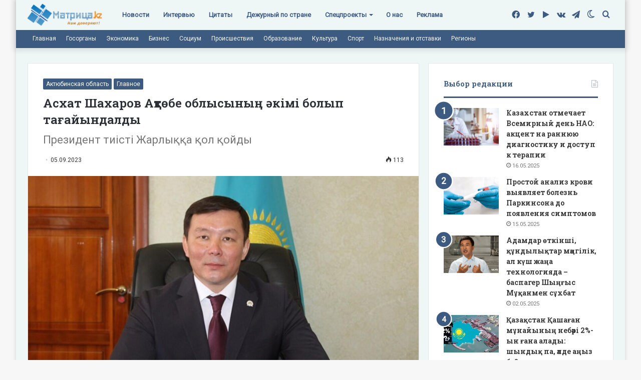

--- FILE ---
content_type: text/html; charset=UTF-8
request_url: https://matritca.kz/ashat-shaharov-aqtobe-oblysynyn-akimi-bolyp-tagaiyndaldy/
body_size: 27892
content:
<!DOCTYPE html>
<html lang="ru-RU" class="" data-skin="light">
<head><style>img.lazy{min-height:1px}</style><link rel="preload" href="https://matritca.kz/wp-content/plugins/w3-total-cache/pub/js/lazyload.min.js" as="script">
	<meta charset="UTF-8" />
	<link rel="profile" href="https://gmpg.org/xfn/11" />
	<!-- Manifest added by SuperPWA - Progressive Web Apps Plugin For WordPress -->
<link rel="manifest" href="/superpwa-manifest.json">
<link rel="prefetch" href="/superpwa-manifest.json">
<meta name="theme-color" content="#D5E0EB">
<meta name="mobile-web-app-capable" content="yes">
<meta name="apple-touch-fullscreen" content="yes">
<meta name="apple-mobile-web-app-title" content="Матрица!">
<meta name="application-name" content="Матрица!">
<meta name="apple-mobile-web-app-capable" content="yes">
<meta name="apple-mobile-web-app-status-bar-style" content="default">
<link rel="apple-touch-icon" sizes="192x192" href="https://matritca.kz/wp-content/uploads/2022/07/192.png">
<link rel="apple-touch-icon" sizes="192x192" href="https://matritca.kz/wp-content/uploads/2022/07/192.png">
<link rel="apple-touch-icon" sizes="512x512" href="https://matritca.kz/wp-content/uploads/2022/07/512.png">
<link rel="apple-touch-icon" sizes="512x512" href="https://matritca.kz/wp-content/uploads/2022/07/512.png">
<link rel="apple-touch-startup-image" media="screen and (device-width: 320px) and (device-height: 568px) and (-webkit-device-pixel-ratio: 2) and (orientation: landscape)" href="https://matritca.kz/wp-content/uploads/superpwa-splashIcons/super_splash_screens/icon_1136x640.png"/>
<link rel="apple-touch-startup-image" media="screen and (device-width: 320px) and (device-height: 568px) and (-webkit-device-pixel-ratio: 2) and (orientation: portrait)" href="https://matritca.kz/wp-content/uploads/superpwa-splashIcons/super_splash_screens/icon_640x1136.png"/>
<link rel="apple-touch-startup-image" media="screen and (device-width: 414px) and (device-height: 896px) and (-webkit-device-pixel-ratio: 3) and (orientation: landscape)" href="https://matritca.kz/wp-content/uploads/superpwa-splashIcons/super_splash_screens/icon_2688x1242.png"/>
<link rel="apple-touch-startup-image" media="screen and (device-width: 414px) and (device-height: 896px) and (-webkit-device-pixel-ratio: 2) and (orientation: landscape)" href="https://matritca.kz/wp-content/uploads/superpwa-splashIcons/super_splash_screens/icon_1792x828.png"/>
<link rel="apple-touch-startup-image" media="screen and (device-width: 375px) and (device-height: 812px) and (-webkit-device-pixel-ratio: 3) and (orientation: portrait)" href="https://matritca.kz/wp-content/uploads/superpwa-splashIcons/super_splash_screens/icon_1125x2436.png"/>
<link rel="apple-touch-startup-image" media="screen and (device-width: 414px) and (device-height: 896px) and (-webkit-device-pixel-ratio: 2) and (orientation: portrait)" href="https://matritca.kz/wp-content/uploads/superpwa-splashIcons/super_splash_screens/icon_828x1792.png"/>
<link rel="apple-touch-startup-image" media="screen and (device-width: 375px) and (device-height: 812px) and (-webkit-device-pixel-ratio: 3) and (orientation: landscape)" href="https://matritca.kz/wp-content/uploads/superpwa-splashIcons/super_splash_screens/icon_2436x1125.png"/>
<link rel="apple-touch-startup-image" media="screen and (device-width: 414px) and (device-height: 736px) and (-webkit-device-pixel-ratio: 3) and (orientation: portrait)" href="https://matritca.kz/wp-content/uploads/superpwa-splashIcons/super_splash_screens/icon_1242x2208.png"/>
<link rel="apple-touch-startup-image" media="screen and (device-width: 414px) and (device-height: 736px) and (-webkit-device-pixel-ratio: 3) and (orientation: landscape)" href="https://matritca.kz/wp-content/uploads/superpwa-splashIcons/super_splash_screens/icon_2208x1242.png"/>
<link rel="apple-touch-startup-image" media="screen and (device-width: 375px) and (device-height: 667px) and (-webkit-device-pixel-ratio: 2) and (orientation: landscape)" href="https://matritca.kz/wp-content/uploads/superpwa-splashIcons/super_splash_screens/icon_1334x750.png"/>
<link rel="apple-touch-startup-image" media="screen and (device-width: 375px) and (device-height: 667px) and (-webkit-device-pixel-ratio: 2) and (orientation: portrait)" href="https://matritca.kz/wp-content/uploads/superpwa-splashIcons/super_splash_screens/icon_750x1334.png"/>
<link rel="apple-touch-startup-image" media="screen and (device-width: 1024px) and (device-height: 1366px) and (-webkit-device-pixel-ratio: 2) and (orientation: landscape)" href="https://matritca.kz/wp-content/uploads/superpwa-splashIcons/super_splash_screens/icon_2732x2048.png"/>
<link rel="apple-touch-startup-image" media="screen and (device-width: 1024px) and (device-height: 1366px) and (-webkit-device-pixel-ratio: 2) and (orientation: portrait)" href="https://matritca.kz/wp-content/uploads/superpwa-splashIcons/super_splash_screens/icon_2048x2732.png"/>
<link rel="apple-touch-startup-image" media="screen and (device-width: 834px) and (device-height: 1194px) and (-webkit-device-pixel-ratio: 2) and (orientation: landscape)" href="https://matritca.kz/wp-content/uploads/superpwa-splashIcons/super_splash_screens/icon_2388x1668.png"/>
<link rel="apple-touch-startup-image" media="screen and (device-width: 834px) and (device-height: 1194px) and (-webkit-device-pixel-ratio: 2) and (orientation: portrait)" href="https://matritca.kz/wp-content/uploads/superpwa-splashIcons/super_splash_screens/icon_1668x2388.png"/>
<link rel="apple-touch-startup-image" media="screen and (device-width: 834px) and (device-height: 1112px) and (-webkit-device-pixel-ratio: 2) and (orientation: landscape)" href="https://matritca.kz/wp-content/uploads/superpwa-splashIcons/super_splash_screens/icon_2224x1668.png"/>
<link rel="apple-touch-startup-image" media="screen and (device-width: 414px) and (device-height: 896px) and (-webkit-device-pixel-ratio: 3) and (orientation: portrait)" href="https://matritca.kz/wp-content/uploads/superpwa-splashIcons/super_splash_screens/icon_1242x2688.png"/>
<link rel="apple-touch-startup-image" media="screen and (device-width: 834px) and (device-height: 1112px) and (-webkit-device-pixel-ratio: 2) and (orientation: portrait)" href="https://matritca.kz/wp-content/uploads/superpwa-splashIcons/super_splash_screens/icon_1668x2224.png"/>
<link rel="apple-touch-startup-image" media="screen and (device-width: 768px) and (device-height: 1024px) and (-webkit-device-pixel-ratio: 2) and (orientation: portrait)" href="https://matritca.kz/wp-content/uploads/superpwa-splashIcons/super_splash_screens/icon_1536x2048.png"/>
<link rel="apple-touch-startup-image" media="screen and (device-width: 768px) and (device-height: 1024px) and (-webkit-device-pixel-ratio: 2) and (orientation: landscape)" href="https://matritca.kz/wp-content/uploads/superpwa-splashIcons/super_splash_screens/icon_2048x1536.png"/>
<!-- / SuperPWA.com -->
		<script type="text/javascript">try{if("undefined"!=typeof localStorage){var tieSkin=localStorage.getItem("tie-skin"),html=document.getElementsByTagName("html")[0].classList,htmlSkin="light";if(html.contains("dark-skin")&&(htmlSkin="dark"),null!=tieSkin&&tieSkin!=htmlSkin){html.add("tie-skin-inverted");var tieSkinInverted=!0}"dark"==tieSkin?html.add("dark-skin"):"light"==tieSkin&&html.remove("dark-skin")}}catch(t){console.log(t)}</script>
		<meta name='robots' content='index, follow, max-image-preview:large, max-snippet:-1, max-video-preview:-1' />
	<style>img:is([sizes="auto" i], [sizes^="auto," i]) { contain-intrinsic-size: 3000px 1500px }</style>
	
	<!-- This site is optimized with the Yoast SEO plugin v19.3 - https://yoast.com/wordpress/plugins/seo/ -->
	<title>Асхат Шахаров Ақтөбе облысының әкімі болып тағайындалды - Матрица!</title>
	<link rel="canonical" href="https://matritca.kz/ashat-shaharov-aqtobe-oblysynyn-akimi-bolyp-tagaiyndaldy/" />
	<meta property="og:locale" content="ru_RU" />
	<meta property="og:type" content="article" />
	<meta property="og:title" content="Асхат Шахаров Ақтөбе облысының әкімі болып тағайындалды - Матрица!" />
	<meta property="og:description" content="Мемлекет басшысының Жарлығымен Асхат Берлешұлы Шахаров Ақтөбе облысының әкімі лауазымына тағайындалды. Бұл туралы  Ақорда хабарлайды. &nbsp; Асхат Шахаров 1999 жылы Қазақ мемлекеттік туризм және спорт академиясын дене шынықтыру пәнінің оқытушысы &#8212; спорт бойынша жаттықтырушы, 2002 жылы Т.Рысқұлов атындағы Қазақ экономикалық университетін халықаралық экономист мамандығы бойынша бітірген. 2013 жылы РФ Президенті жанындағы Ресей Мемлекеттік қызмет және халық &hellip;" />
	<meta property="og:url" content="https://matritca.kz/ashat-shaharov-aqtobe-oblysynyn-akimi-bolyp-tagaiyndaldy/" />
	<meta property="og:site_name" content="Матрица!" />
	<meta property="article:publisher" content="https://www.facebook.com/matritcakz" />
	<meta property="article:published_time" content="2023-09-05T08:29:42+00:00" />
	<meta property="og:image" content="https://matritca.kz/wp-content/uploads/2023/09/64f6e65223604446916198.jpg" />
	<meta property="og:image:width" content="1200" />
	<meta property="og:image:height" content="700" />
	<meta property="og:image:type" content="image/jpeg" />
	<meta name="author" content="Сарбалаева Мәдина Бекзадақызы" />
	<meta name="twitter:card" content="summary_large_image" />
	<meta name="twitter:creator" content="@matritcakz" />
	<meta name="twitter:site" content="@matritcakz" />
	<meta name="twitter:label1" content="Написано автором" />
	<meta name="twitter:data1" content="Сарбалаева Мәдина Бекзадақызы" />
	<script type="application/ld+json" class="yoast-schema-graph">{"@context":"https://schema.org","@graph":[{"@type":"Organization","@id":"https://matritca.kz/#organization","name":"Matritca.kz","url":"https://matritca.kz/","sameAs":["https://t.me/matritcakz","http://vk.com/matritcakz","https://www.facebook.com/matritcakz","https://twitter.com/matritcakz"],"logo":{"@type":"ImageObject","inLanguage":"ru-RU","@id":"https://matritca.kz/#/schema/logo/image/","url":"https://matritca.kz/wp-content/uploads/2022/07/logo.png","contentUrl":"https://matritca.kz/wp-content/uploads/2022/07/logo.png","width":301,"height":99,"caption":"Matritca.kz"},"image":{"@id":"https://matritca.kz/#/schema/logo/image/"}},{"@type":"WebSite","@id":"https://matritca.kz/#website","url":"https://matritca.kz/","name":"Матрица!","description":"matritca.kz","publisher":{"@id":"https://matritca.kz/#organization"},"potentialAction":[{"@type":"SearchAction","target":{"@type":"EntryPoint","urlTemplate":"https://matritca.kz/?s={search_term_string}"},"query-input":"required name=search_term_string"}],"inLanguage":"ru-RU"},{"@type":"ImageObject","inLanguage":"ru-RU","@id":"https://matritca.kz/ashat-shaharov-aqtobe-oblysynyn-akimi-bolyp-tagaiyndaldy/#primaryimage","url":"https://matritca.kz/wp-content/uploads/2023/09/64f6e65223604446916198.jpg","contentUrl":"https://matritca.kz/wp-content/uploads/2023/09/64f6e65223604446916198.jpg","width":1200,"height":700,"caption":"ашық дереккөзден"},{"@type":"WebPage","@id":"https://matritca.kz/ashat-shaharov-aqtobe-oblysynyn-akimi-bolyp-tagaiyndaldy/","url":"https://matritca.kz/ashat-shaharov-aqtobe-oblysynyn-akimi-bolyp-tagaiyndaldy/","name":"Асхат Шахаров Ақтөбе облысының әкімі болып тағайындалды - Матрица!","isPartOf":{"@id":"https://matritca.kz/#website"},"primaryImageOfPage":{"@id":"https://matritca.kz/ashat-shaharov-aqtobe-oblysynyn-akimi-bolyp-tagaiyndaldy/#primaryimage"},"datePublished":"2023-09-05T08:29:42+00:00","dateModified":"2023-09-05T08:29:42+00:00","breadcrumb":{"@id":"https://matritca.kz/ashat-shaharov-aqtobe-oblysynyn-akimi-bolyp-tagaiyndaldy/#breadcrumb"},"inLanguage":"ru-RU","potentialAction":[{"@type":"ReadAction","target":["https://matritca.kz/ashat-shaharov-aqtobe-oblysynyn-akimi-bolyp-tagaiyndaldy/"]}]},{"@type":"BreadcrumbList","@id":"https://matritca.kz/ashat-shaharov-aqtobe-oblysynyn-akimi-bolyp-tagaiyndaldy/#breadcrumb","itemListElement":[{"@type":"ListItem","position":1,"name":"Главная страница","item":"https://matritca.kz/"},{"@type":"ListItem","position":2,"name":"Асхат Шахаров Ақтөбе облысының әкімі болып тағайындалды"}]},{"@type":"Article","@id":"https://matritca.kz/ashat-shaharov-aqtobe-oblysynyn-akimi-bolyp-tagaiyndaldy/#article","isPartOf":{"@id":"https://matritca.kz/ashat-shaharov-aqtobe-oblysynyn-akimi-bolyp-tagaiyndaldy/"},"author":{"name":"Сарбалаева Мәдина Бекзадақызы","@id":"https://matritca.kz/#/schema/person/4c955e03fbe01d2bb04ee69986772448"},"headline":"Асхат Шахаров Ақтөбе облысының әкімі болып тағайындалды","datePublished":"2023-09-05T08:29:42+00:00","dateModified":"2023-09-05T08:29:42+00:00","mainEntityOfPage":{"@id":"https://matritca.kz/ashat-shaharov-aqtobe-oblysynyn-akimi-bolyp-tagaiyndaldy/"},"wordCount":2,"publisher":{"@id":"https://matritca.kz/#organization"},"image":{"@id":"https://matritca.kz/ashat-shaharov-aqtobe-oblysynyn-akimi-bolyp-tagaiyndaldy/#primaryimage"},"thumbnailUrl":"https://matritca.kz/wp-content/uploads/2023/09/64f6e65223604446916198.jpg","articleSection":["Актюбинская область","Главное"],"inLanguage":"ru-RU"},{"@type":"Person","@id":"https://matritca.kz/#/schema/person/4c955e03fbe01d2bb04ee69986772448","name":"Сарбалаева Мәдина Бекзадақызы","image":{"@type":"ImageObject","inLanguage":"ru-RU","@id":"https://matritca.kz/#/schema/person/image/","url":"https://secure.gravatar.com/avatar/efdbd183b3f1c5035727acc33f85fa2a6c67b3455ac56e5a883699d480b2a708?s=96&d=mm&r=g","contentUrl":"https://secure.gravatar.com/avatar/efdbd183b3f1c5035727acc33f85fa2a6c67b3455ac56e5a883699d480b2a708?s=96&d=mm&r=g","caption":"Сарбалаева Мәдина Бекзадақызы"},"url":"https://matritca.kz/author/editor/"}]}</script>
	<!-- / Yoast SEO plugin. -->


<link rel="alternate" type="application/rss+xml" title="Матрица! &raquo; Лента" href="https://matritca.kz/feed/" />
<script type="text/javascript">
/* <![CDATA[ */
window._wpemojiSettings = {"baseUrl":"https:\/\/s.w.org\/images\/core\/emoji\/15.1.0\/72x72\/","ext":".png","svgUrl":"https:\/\/s.w.org\/images\/core\/emoji\/15.1.0\/svg\/","svgExt":".svg","source":{"concatemoji":"https:\/\/matritca.kz\/wp-includes\/js\/wp-emoji-release.min.js?ver=6.8.1"}};
/*! This file is auto-generated */
!function(i,n){var o,s,e;function c(e){try{var t={supportTests:e,timestamp:(new Date).valueOf()};sessionStorage.setItem(o,JSON.stringify(t))}catch(e){}}function p(e,t,n){e.clearRect(0,0,e.canvas.width,e.canvas.height),e.fillText(t,0,0);var t=new Uint32Array(e.getImageData(0,0,e.canvas.width,e.canvas.height).data),r=(e.clearRect(0,0,e.canvas.width,e.canvas.height),e.fillText(n,0,0),new Uint32Array(e.getImageData(0,0,e.canvas.width,e.canvas.height).data));return t.every(function(e,t){return e===r[t]})}function u(e,t,n){switch(t){case"flag":return n(e,"\ud83c\udff3\ufe0f\u200d\u26a7\ufe0f","\ud83c\udff3\ufe0f\u200b\u26a7\ufe0f")?!1:!n(e,"\ud83c\uddfa\ud83c\uddf3","\ud83c\uddfa\u200b\ud83c\uddf3")&&!n(e,"\ud83c\udff4\udb40\udc67\udb40\udc62\udb40\udc65\udb40\udc6e\udb40\udc67\udb40\udc7f","\ud83c\udff4\u200b\udb40\udc67\u200b\udb40\udc62\u200b\udb40\udc65\u200b\udb40\udc6e\u200b\udb40\udc67\u200b\udb40\udc7f");case"emoji":return!n(e,"\ud83d\udc26\u200d\ud83d\udd25","\ud83d\udc26\u200b\ud83d\udd25")}return!1}function f(e,t,n){var r="undefined"!=typeof WorkerGlobalScope&&self instanceof WorkerGlobalScope?new OffscreenCanvas(300,150):i.createElement("canvas"),a=r.getContext("2d",{willReadFrequently:!0}),o=(a.textBaseline="top",a.font="600 32px Arial",{});return e.forEach(function(e){o[e]=t(a,e,n)}),o}function t(e){var t=i.createElement("script");t.src=e,t.defer=!0,i.head.appendChild(t)}"undefined"!=typeof Promise&&(o="wpEmojiSettingsSupports",s=["flag","emoji"],n.supports={everything:!0,everythingExceptFlag:!0},e=new Promise(function(e){i.addEventListener("DOMContentLoaded",e,{once:!0})}),new Promise(function(t){var n=function(){try{var e=JSON.parse(sessionStorage.getItem(o));if("object"==typeof e&&"number"==typeof e.timestamp&&(new Date).valueOf()<e.timestamp+604800&&"object"==typeof e.supportTests)return e.supportTests}catch(e){}return null}();if(!n){if("undefined"!=typeof Worker&&"undefined"!=typeof OffscreenCanvas&&"undefined"!=typeof URL&&URL.createObjectURL&&"undefined"!=typeof Blob)try{var e="postMessage("+f.toString()+"("+[JSON.stringify(s),u.toString(),p.toString()].join(",")+"));",r=new Blob([e],{type:"text/javascript"}),a=new Worker(URL.createObjectURL(r),{name:"wpTestEmojiSupports"});return void(a.onmessage=function(e){c(n=e.data),a.terminate(),t(n)})}catch(e){}c(n=f(s,u,p))}t(n)}).then(function(e){for(var t in e)n.supports[t]=e[t],n.supports.everything=n.supports.everything&&n.supports[t],"flag"!==t&&(n.supports.everythingExceptFlag=n.supports.everythingExceptFlag&&n.supports[t]);n.supports.everythingExceptFlag=n.supports.everythingExceptFlag&&!n.supports.flag,n.DOMReady=!1,n.readyCallback=function(){n.DOMReady=!0}}).then(function(){return e}).then(function(){var e;n.supports.everything||(n.readyCallback(),(e=n.source||{}).concatemoji?t(e.concatemoji):e.wpemoji&&e.twemoji&&(t(e.twemoji),t(e.wpemoji)))}))}((window,document),window._wpemojiSettings);
/* ]]> */
</script>
<style id='wp-emoji-styles-inline-css' type='text/css'>

	img.wp-smiley, img.emoji {
		display: inline !important;
		border: none !important;
		box-shadow: none !important;
		height: 1em !important;
		width: 1em !important;
		margin: 0 0.07em !important;
		vertical-align: -0.1em !important;
		background: none !important;
		padding: 0 !important;
	}
</style>
<link rel="stylesheet" href="https://matritca.kz/wp-content/cache/minify/a5ff7.css" media="all" />

<style id='wp-block-library-theme-inline-css' type='text/css'>
.wp-block-audio :where(figcaption){color:#555;font-size:13px;text-align:center}.is-dark-theme .wp-block-audio :where(figcaption){color:#ffffffa6}.wp-block-audio{margin:0 0 1em}.wp-block-code{border:1px solid #ccc;border-radius:4px;font-family:Menlo,Consolas,monaco,monospace;padding:.8em 1em}.wp-block-embed :where(figcaption){color:#555;font-size:13px;text-align:center}.is-dark-theme .wp-block-embed :where(figcaption){color:#ffffffa6}.wp-block-embed{margin:0 0 1em}.blocks-gallery-caption{color:#555;font-size:13px;text-align:center}.is-dark-theme .blocks-gallery-caption{color:#ffffffa6}:root :where(.wp-block-image figcaption){color:#555;font-size:13px;text-align:center}.is-dark-theme :root :where(.wp-block-image figcaption){color:#ffffffa6}.wp-block-image{margin:0 0 1em}.wp-block-pullquote{border-bottom:4px solid;border-top:4px solid;color:currentColor;margin-bottom:1.75em}.wp-block-pullquote cite,.wp-block-pullquote footer,.wp-block-pullquote__citation{color:currentColor;font-size:.8125em;font-style:normal;text-transform:uppercase}.wp-block-quote{border-left:.25em solid;margin:0 0 1.75em;padding-left:1em}.wp-block-quote cite,.wp-block-quote footer{color:currentColor;font-size:.8125em;font-style:normal;position:relative}.wp-block-quote:where(.has-text-align-right){border-left:none;border-right:.25em solid;padding-left:0;padding-right:1em}.wp-block-quote:where(.has-text-align-center){border:none;padding-left:0}.wp-block-quote.is-large,.wp-block-quote.is-style-large,.wp-block-quote:where(.is-style-plain){border:none}.wp-block-search .wp-block-search__label{font-weight:700}.wp-block-search__button{border:1px solid #ccc;padding:.375em .625em}:where(.wp-block-group.has-background){padding:1.25em 2.375em}.wp-block-separator.has-css-opacity{opacity:.4}.wp-block-separator{border:none;border-bottom:2px solid;margin-left:auto;margin-right:auto}.wp-block-separator.has-alpha-channel-opacity{opacity:1}.wp-block-separator:not(.is-style-wide):not(.is-style-dots){width:100px}.wp-block-separator.has-background:not(.is-style-dots){border-bottom:none;height:1px}.wp-block-separator.has-background:not(.is-style-wide):not(.is-style-dots){height:2px}.wp-block-table{margin:0 0 1em}.wp-block-table td,.wp-block-table th{word-break:normal}.wp-block-table :where(figcaption){color:#555;font-size:13px;text-align:center}.is-dark-theme .wp-block-table :where(figcaption){color:#ffffffa6}.wp-block-video :where(figcaption){color:#555;font-size:13px;text-align:center}.is-dark-theme .wp-block-video :where(figcaption){color:#ffffffa6}.wp-block-video{margin:0 0 1em}:root :where(.wp-block-template-part.has-background){margin-bottom:0;margin-top:0;padding:1.25em 2.375em}
</style>
<style id='classic-theme-styles-inline-css' type='text/css'>
/*! This file is auto-generated */
.wp-block-button__link{color:#fff;background-color:#32373c;border-radius:9999px;box-shadow:none;text-decoration:none;padding:calc(.667em + 2px) calc(1.333em + 2px);font-size:1.125em}.wp-block-file__button{background:#32373c;color:#fff;text-decoration:none}
</style>
<style id='global-styles-inline-css' type='text/css'>
:root{--wp--preset--aspect-ratio--square: 1;--wp--preset--aspect-ratio--4-3: 4/3;--wp--preset--aspect-ratio--3-4: 3/4;--wp--preset--aspect-ratio--3-2: 3/2;--wp--preset--aspect-ratio--2-3: 2/3;--wp--preset--aspect-ratio--16-9: 16/9;--wp--preset--aspect-ratio--9-16: 9/16;--wp--preset--color--black: #000000;--wp--preset--color--cyan-bluish-gray: #abb8c3;--wp--preset--color--white: #ffffff;--wp--preset--color--pale-pink: #f78da7;--wp--preset--color--vivid-red: #cf2e2e;--wp--preset--color--luminous-vivid-orange: #ff6900;--wp--preset--color--luminous-vivid-amber: #fcb900;--wp--preset--color--light-green-cyan: #7bdcb5;--wp--preset--color--vivid-green-cyan: #00d084;--wp--preset--color--pale-cyan-blue: #8ed1fc;--wp--preset--color--vivid-cyan-blue: #0693e3;--wp--preset--color--vivid-purple: #9b51e0;--wp--preset--gradient--vivid-cyan-blue-to-vivid-purple: linear-gradient(135deg,rgba(6,147,227,1) 0%,rgb(155,81,224) 100%);--wp--preset--gradient--light-green-cyan-to-vivid-green-cyan: linear-gradient(135deg,rgb(122,220,180) 0%,rgb(0,208,130) 100%);--wp--preset--gradient--luminous-vivid-amber-to-luminous-vivid-orange: linear-gradient(135deg,rgba(252,185,0,1) 0%,rgba(255,105,0,1) 100%);--wp--preset--gradient--luminous-vivid-orange-to-vivid-red: linear-gradient(135deg,rgba(255,105,0,1) 0%,rgb(207,46,46) 100%);--wp--preset--gradient--very-light-gray-to-cyan-bluish-gray: linear-gradient(135deg,rgb(238,238,238) 0%,rgb(169,184,195) 100%);--wp--preset--gradient--cool-to-warm-spectrum: linear-gradient(135deg,rgb(74,234,220) 0%,rgb(151,120,209) 20%,rgb(207,42,186) 40%,rgb(238,44,130) 60%,rgb(251,105,98) 80%,rgb(254,248,76) 100%);--wp--preset--gradient--blush-light-purple: linear-gradient(135deg,rgb(255,206,236) 0%,rgb(152,150,240) 100%);--wp--preset--gradient--blush-bordeaux: linear-gradient(135deg,rgb(254,205,165) 0%,rgb(254,45,45) 50%,rgb(107,0,62) 100%);--wp--preset--gradient--luminous-dusk: linear-gradient(135deg,rgb(255,203,112) 0%,rgb(199,81,192) 50%,rgb(65,88,208) 100%);--wp--preset--gradient--pale-ocean: linear-gradient(135deg,rgb(255,245,203) 0%,rgb(182,227,212) 50%,rgb(51,167,181) 100%);--wp--preset--gradient--electric-grass: linear-gradient(135deg,rgb(202,248,128) 0%,rgb(113,206,126) 100%);--wp--preset--gradient--midnight: linear-gradient(135deg,rgb(2,3,129) 0%,rgb(40,116,252) 100%);--wp--preset--font-size--small: 13px;--wp--preset--font-size--medium: 20px;--wp--preset--font-size--large: 36px;--wp--preset--font-size--x-large: 42px;--wp--preset--spacing--20: 0.44rem;--wp--preset--spacing--30: 0.67rem;--wp--preset--spacing--40: 1rem;--wp--preset--spacing--50: 1.5rem;--wp--preset--spacing--60: 2.25rem;--wp--preset--spacing--70: 3.38rem;--wp--preset--spacing--80: 5.06rem;--wp--preset--shadow--natural: 6px 6px 9px rgba(0, 0, 0, 0.2);--wp--preset--shadow--deep: 12px 12px 50px rgba(0, 0, 0, 0.4);--wp--preset--shadow--sharp: 6px 6px 0px rgba(0, 0, 0, 0.2);--wp--preset--shadow--outlined: 6px 6px 0px -3px rgba(255, 255, 255, 1), 6px 6px rgba(0, 0, 0, 1);--wp--preset--shadow--crisp: 6px 6px 0px rgba(0, 0, 0, 1);}:where(.is-layout-flex){gap: 0.5em;}:where(.is-layout-grid){gap: 0.5em;}body .is-layout-flex{display: flex;}.is-layout-flex{flex-wrap: wrap;align-items: center;}.is-layout-flex > :is(*, div){margin: 0;}body .is-layout-grid{display: grid;}.is-layout-grid > :is(*, div){margin: 0;}:where(.wp-block-columns.is-layout-flex){gap: 2em;}:where(.wp-block-columns.is-layout-grid){gap: 2em;}:where(.wp-block-post-template.is-layout-flex){gap: 1.25em;}:where(.wp-block-post-template.is-layout-grid){gap: 1.25em;}.has-black-color{color: var(--wp--preset--color--black) !important;}.has-cyan-bluish-gray-color{color: var(--wp--preset--color--cyan-bluish-gray) !important;}.has-white-color{color: var(--wp--preset--color--white) !important;}.has-pale-pink-color{color: var(--wp--preset--color--pale-pink) !important;}.has-vivid-red-color{color: var(--wp--preset--color--vivid-red) !important;}.has-luminous-vivid-orange-color{color: var(--wp--preset--color--luminous-vivid-orange) !important;}.has-luminous-vivid-amber-color{color: var(--wp--preset--color--luminous-vivid-amber) !important;}.has-light-green-cyan-color{color: var(--wp--preset--color--light-green-cyan) !important;}.has-vivid-green-cyan-color{color: var(--wp--preset--color--vivid-green-cyan) !important;}.has-pale-cyan-blue-color{color: var(--wp--preset--color--pale-cyan-blue) !important;}.has-vivid-cyan-blue-color{color: var(--wp--preset--color--vivid-cyan-blue) !important;}.has-vivid-purple-color{color: var(--wp--preset--color--vivid-purple) !important;}.has-black-background-color{background-color: var(--wp--preset--color--black) !important;}.has-cyan-bluish-gray-background-color{background-color: var(--wp--preset--color--cyan-bluish-gray) !important;}.has-white-background-color{background-color: var(--wp--preset--color--white) !important;}.has-pale-pink-background-color{background-color: var(--wp--preset--color--pale-pink) !important;}.has-vivid-red-background-color{background-color: var(--wp--preset--color--vivid-red) !important;}.has-luminous-vivid-orange-background-color{background-color: var(--wp--preset--color--luminous-vivid-orange) !important;}.has-luminous-vivid-amber-background-color{background-color: var(--wp--preset--color--luminous-vivid-amber) !important;}.has-light-green-cyan-background-color{background-color: var(--wp--preset--color--light-green-cyan) !important;}.has-vivid-green-cyan-background-color{background-color: var(--wp--preset--color--vivid-green-cyan) !important;}.has-pale-cyan-blue-background-color{background-color: var(--wp--preset--color--pale-cyan-blue) !important;}.has-vivid-cyan-blue-background-color{background-color: var(--wp--preset--color--vivid-cyan-blue) !important;}.has-vivid-purple-background-color{background-color: var(--wp--preset--color--vivid-purple) !important;}.has-black-border-color{border-color: var(--wp--preset--color--black) !important;}.has-cyan-bluish-gray-border-color{border-color: var(--wp--preset--color--cyan-bluish-gray) !important;}.has-white-border-color{border-color: var(--wp--preset--color--white) !important;}.has-pale-pink-border-color{border-color: var(--wp--preset--color--pale-pink) !important;}.has-vivid-red-border-color{border-color: var(--wp--preset--color--vivid-red) !important;}.has-luminous-vivid-orange-border-color{border-color: var(--wp--preset--color--luminous-vivid-orange) !important;}.has-luminous-vivid-amber-border-color{border-color: var(--wp--preset--color--luminous-vivid-amber) !important;}.has-light-green-cyan-border-color{border-color: var(--wp--preset--color--light-green-cyan) !important;}.has-vivid-green-cyan-border-color{border-color: var(--wp--preset--color--vivid-green-cyan) !important;}.has-pale-cyan-blue-border-color{border-color: var(--wp--preset--color--pale-cyan-blue) !important;}.has-vivid-cyan-blue-border-color{border-color: var(--wp--preset--color--vivid-cyan-blue) !important;}.has-vivid-purple-border-color{border-color: var(--wp--preset--color--vivid-purple) !important;}.has-vivid-cyan-blue-to-vivid-purple-gradient-background{background: var(--wp--preset--gradient--vivid-cyan-blue-to-vivid-purple) !important;}.has-light-green-cyan-to-vivid-green-cyan-gradient-background{background: var(--wp--preset--gradient--light-green-cyan-to-vivid-green-cyan) !important;}.has-luminous-vivid-amber-to-luminous-vivid-orange-gradient-background{background: var(--wp--preset--gradient--luminous-vivid-amber-to-luminous-vivid-orange) !important;}.has-luminous-vivid-orange-to-vivid-red-gradient-background{background: var(--wp--preset--gradient--luminous-vivid-orange-to-vivid-red) !important;}.has-very-light-gray-to-cyan-bluish-gray-gradient-background{background: var(--wp--preset--gradient--very-light-gray-to-cyan-bluish-gray) !important;}.has-cool-to-warm-spectrum-gradient-background{background: var(--wp--preset--gradient--cool-to-warm-spectrum) !important;}.has-blush-light-purple-gradient-background{background: var(--wp--preset--gradient--blush-light-purple) !important;}.has-blush-bordeaux-gradient-background{background: var(--wp--preset--gradient--blush-bordeaux) !important;}.has-luminous-dusk-gradient-background{background: var(--wp--preset--gradient--luminous-dusk) !important;}.has-pale-ocean-gradient-background{background: var(--wp--preset--gradient--pale-ocean) !important;}.has-electric-grass-gradient-background{background: var(--wp--preset--gradient--electric-grass) !important;}.has-midnight-gradient-background{background: var(--wp--preset--gradient--midnight) !important;}.has-small-font-size{font-size: var(--wp--preset--font-size--small) !important;}.has-medium-font-size{font-size: var(--wp--preset--font-size--medium) !important;}.has-large-font-size{font-size: var(--wp--preset--font-size--large) !important;}.has-x-large-font-size{font-size: var(--wp--preset--font-size--x-large) !important;}
:where(.wp-block-post-template.is-layout-flex){gap: 1.25em;}:where(.wp-block-post-template.is-layout-grid){gap: 1.25em;}
:where(.wp-block-columns.is-layout-flex){gap: 2em;}:where(.wp-block-columns.is-layout-grid){gap: 2em;}
:root :where(.wp-block-pullquote){font-size: 1.5em;line-height: 1.6;}
</style>
<link rel="stylesheet" href="https://matritca.kz/wp-content/cache/minify/17069.css" media="all" />


<style id='wp-polls-inline-css' type='text/css'>
.wp-polls .pollbar {
	margin: 1px;
	font-size: 6px;
	line-height: 8px;
	height: 8px;
	background-image: url('https://matritca.kz/wp-content/plugins/wp-polls/images/default/pollbg.gif');
	border: 1px solid #c8c8c8;
}

</style>
<link rel="stylesheet" href="https://matritca.kz/wp-content/cache/minify/42e9a.css" media="all" />









<link rel='stylesheet' id='tie-css-print-css' href='https://matritca.kz/wp-content/themes/jannah/assets/css/print.css?ver=5.4.10' type='text/css' media='print' />
<style id='tie-css-print-inline-css' type='text/css'>
.wf-active body{font-family: 'Roboto';}.wf-active .logo-text,.wf-active h1,.wf-active h2,.wf-active h3,.wf-active h4,.wf-active h5,.wf-active h6,.wf-active .the-subtitle{font-family: 'Roboto Slab';}.wf-active #main-nav .main-menu > ul > li > a{font-family: 'Roboto';}#top-nav .top-menu > ul > li > a{font-size: 12px;}.entry-header h1.entry-title{font-size: 24px;}#tie-wrapper .media-page-layout .thumb-title,#tie-wrapper .mag-box.full-width-img-news-box .posts-items>li .post-title,#tie-wrapper .miscellaneous-box .posts-items>li:first-child .post-title,#tie-wrapper .big-thumb-left-box .posts-items li:first-child .post-title{font-size: 16px;}#tie-wrapper .mag-box.wide-post-box .posts-items>li:nth-child(n) .post-title,#tie-wrapper .mag-box.big-post-left-box li:first-child .post-title,#tie-wrapper .mag-box.big-post-top-box li:first-child .post-title,#tie-wrapper .mag-box.half-box li:first-child .post-title,#tie-wrapper .mag-box.big-posts-box .posts-items>li:nth-child(n) .post-title,#tie-wrapper .mag-box.mini-posts-box .posts-items>li:nth-child(n) .post-title,#tie-wrapper .mag-box.latest-poroducts-box .products .product h2{font-size: 15px;}#tie-wrapper .mag-box.big-post-left-box li:not(:first-child) .post-title,#tie-wrapper .mag-box.big-post-top-box li:not(:first-child) .post-title,#tie-wrapper .mag-box.half-box li:not(:first-child) .post-title,#tie-wrapper .mag-box.big-thumb-left-box li:not(:first-child) .post-title,#tie-wrapper .mag-box.scrolling-box .slide .post-title,#tie-wrapper .mag-box.miscellaneous-box li:not(:first-child) .post-title{font-size: 14px;}@media (min-width: 992px){.full-width .fullwidth-slider-wrapper .thumb-overlay .thumb-content .thumb-title,.full-width .wide-next-prev-slider-wrapper .thumb-overlay .thumb-content .thumb-title,.full-width .wide-slider-with-navfor-wrapper .thumb-overlay .thumb-content .thumb-title,.full-width .boxed-slider-wrapper .thumb-overlay .thumb-title{font-size: 22px;}}@media (min-width: 992px){.has-sidebar .fullwidth-slider-wrapper .thumb-overlay .thumb-content .thumb-title,.has-sidebar .wide-next-prev-slider-wrapper .thumb-overlay .thumb-content .thumb-title,.has-sidebar .wide-slider-with-navfor-wrapper .thumb-overlay .thumb-content .thumb-title,.has-sidebar .boxed-slider-wrapper .thumb-overlay .thumb-title{font-size: 20px;}}@media (min-width: 768px){#tie-wrapper .main-slider.grid-3-slides .slide .grid-item:nth-child(1) .thumb-title,#tie-wrapper .main-slider.grid-5-first-big .slide .grid-item:nth-child(1) .thumb-title,#tie-wrapper .main-slider.grid-5-big-centerd .slide .grid-item:nth-child(1) .thumb-title,#tie-wrapper .main-slider.grid-4-big-first-half-second .slide .grid-item:nth-child(1) .thumb-title,#tie-wrapper .main-slider.grid-2-big .thumb-overlay .thumb-title,#tie-wrapper .wide-slider-three-slids-wrapper .thumb-title{font-size: 20px;}}@media (min-width: 768px){#tie-wrapper .boxed-slider-three-slides-wrapper .slide .thumb-title,#tie-wrapper .grid-3-slides .slide .grid-item:nth-child(n+2) .thumb-title,#tie-wrapper .grid-5-first-big .slide .grid-item:nth-child(n+2) .thumb-title,#tie-wrapper .grid-5-big-centerd .slide .grid-item:nth-child(n+2) .thumb-title,#tie-wrapper .grid-4-big-first-half-second .slide .grid-item:nth-child(n+2) .thumb-title,#tie-wrapper .grid-5-in-rows .grid-item:nth-child(n) .thumb-overlay .thumb-title,#tie-wrapper .main-slider.grid-4-slides .thumb-overlay .thumb-title,#tie-wrapper .grid-6-slides .thumb-overlay .thumb-title,#tie-wrapper .boxed-four-taller-slider .slide .thumb-title{font-size: 18px;}}.brand-title,a:hover,.tie-popup-search-submit,#logo.text-logo a,.theme-header nav .components #search-submit:hover,.theme-header .header-nav .components > li:hover > a,.theme-header .header-nav .components li a:hover,.main-menu ul.cats-vertical li a.is-active,.main-menu ul.cats-vertical li a:hover,.main-nav li.mega-menu .post-meta a:hover,.main-nav li.mega-menu .post-box-title a:hover,.search-in-main-nav.autocomplete-suggestions a:hover,#main-nav .menu ul:not(.cats-horizontal) li:hover > a,#main-nav .menu ul li.current-menu-item:not(.mega-link-column) > a,.top-nav .menu li:hover > a,.top-nav .menu > .tie-current-menu > a,.search-in-top-nav.autocomplete-suggestions .post-title a:hover,div.mag-box .mag-box-options .mag-box-filter-links a.active,.mag-box-filter-links .flexMenu-viewMore:hover > a,.stars-rating-active,body .tabs.tabs .active > a,.video-play-icon,.spinner-circle:after,#go-to-content:hover,.comment-list .comment-author .fn,.commentlist .comment-author .fn,blockquote::before,blockquote cite,blockquote.quote-simple p,.multiple-post-pages a:hover,#story-index li .is-current,.latest-tweets-widget .twitter-icon-wrap span,.wide-slider-nav-wrapper .slide,.wide-next-prev-slider-wrapper .tie-slider-nav li:hover span,.review-final-score h3,#mobile-menu-icon:hover .menu-text,body .entry a,.dark-skin body .entry a,.entry .post-bottom-meta a:hover,.comment-list .comment-content a,q a,blockquote a,.widget.tie-weather-widget .icon-basecloud-bg:after,.site-footer a:hover,.site-footer .stars-rating-active,.site-footer .twitter-icon-wrap span,.site-info a:hover{color: #3d5a80;}#instagram-link a:hover{color: #3d5a80 !important;border-color: #3d5a80 !important;}#theme-header #main-nav .spinner-circle:after{color: #ffffff;}[type='submit'],.button,.generic-button a,.generic-button button,.theme-header .header-nav .comp-sub-menu a.button.guest-btn:hover,.theme-header .header-nav .comp-sub-menu a.checkout-button,nav.main-nav .menu > li.tie-current-menu > a,nav.main-nav .menu > li:hover > a,.main-menu .mega-links-head:after,.main-nav .mega-menu.mega-cat .cats-horizontal li a.is-active,#mobile-menu-icon:hover .nav-icon,#mobile-menu-icon:hover .nav-icon:before,#mobile-menu-icon:hover .nav-icon:after,.search-in-main-nav.autocomplete-suggestions a.button,.search-in-top-nav.autocomplete-suggestions a.button,.spinner > div,.post-cat,.pages-numbers li.current span,.multiple-post-pages > span,#tie-wrapper .mejs-container .mejs-controls,.mag-box-filter-links a:hover,.slider-arrow-nav a:not(.pagination-disabled):hover,.comment-list .reply a:hover,.commentlist .reply a:hover,#reading-position-indicator,#story-index-icon,.videos-block .playlist-title,.review-percentage .review-item span span,.tie-slick-dots li.slick-active button,.tie-slick-dots li button:hover,.digital-rating-static,.timeline-widget li a:hover .date:before,#wp-calendar #today,.posts-list-counter li.widget-post-list:before,.cat-counter a + span,.tie-slider-nav li span:hover,.fullwidth-area .widget_tag_cloud .tagcloud a:hover,.magazine2:not(.block-head-4) .dark-widgetized-area ul.tabs a:hover,.magazine2:not(.block-head-4) .dark-widgetized-area ul.tabs .active a,.magazine1 .dark-widgetized-area ul.tabs a:hover,.magazine1 .dark-widgetized-area ul.tabs .active a,.block-head-4.magazine2 .dark-widgetized-area .tabs.tabs .active a,.block-head-4.magazine2 .dark-widgetized-area .tabs > .active a:before,.block-head-4.magazine2 .dark-widgetized-area .tabs > .active a:after,.demo_store,.demo #logo:after,.demo #sticky-logo:after,.widget.tie-weather-widget,span.video-close-btn:hover,#go-to-top,.latest-tweets-widget .slider-links .button:not(:hover){background-color: #3d5a80;color: #FFFFFF;}.tie-weather-widget .widget-title .the-subtitle,.block-head-4.magazine2 #footer .tabs .active a:hover{color: #FFFFFF;}pre,code,.pages-numbers li.current span,.theme-header .header-nav .comp-sub-menu a.button.guest-btn:hover,.multiple-post-pages > span,.post-content-slideshow .tie-slider-nav li span:hover,#tie-body .tie-slider-nav li > span:hover,.slider-arrow-nav a:not(.pagination-disabled):hover,.main-nav .mega-menu.mega-cat .cats-horizontal li a.is-active,.main-nav .mega-menu.mega-cat .cats-horizontal li a:hover,.main-menu .menu > li > .menu-sub-content{border-color: #3d5a80;}.main-menu .menu > li.tie-current-menu{border-bottom-color: #3d5a80;}.top-nav .menu li.tie-current-menu > a:before,.top-nav .menu li.menu-item-has-children:hover > a:before{border-top-color: #3d5a80;}.main-nav .main-menu .menu > li.tie-current-menu > a:before,.main-nav .main-menu .menu > li:hover > a:before{border-top-color: #FFFFFF;}header.main-nav-light .main-nav .menu-item-has-children li:hover > a:before,header.main-nav-light .main-nav .mega-menu li:hover > a:before{border-left-color: #3d5a80;}.rtl header.main-nav-light .main-nav .menu-item-has-children li:hover > a:before,.rtl header.main-nav-light .main-nav .mega-menu li:hover > a:before{border-right-color: #3d5a80;border-left-color: transparent;}.top-nav ul.menu li .menu-item-has-children:hover > a:before{border-top-color: transparent;border-left-color: #3d5a80;}.rtl .top-nav ul.menu li .menu-item-has-children:hover > a:before{border-left-color: transparent;border-right-color: #3d5a80;}::-moz-selection{background-color: #3d5a80;color: #FFFFFF;}::selection{background-color: #3d5a80;color: #FFFFFF;}circle.circle_bar{stroke: #3d5a80;}#reading-position-indicator{box-shadow: 0 0 10px rgba( 61,90,128,0.7);}#logo.text-logo a:hover,body .entry a:hover,.dark-skin body .entry a:hover,.comment-list .comment-content a:hover,.block-head-4.magazine2 .site-footer .tabs li a:hover,q a:hover,blockquote a:hover{color: #0b284e;}.button:hover,input[type='submit']:hover,.generic-button a:hover,.generic-button button:hover,a.post-cat:hover,.site-footer .button:hover,.site-footer [type='submit']:hover,.search-in-main-nav.autocomplete-suggestions a.button:hover,.search-in-top-nav.autocomplete-suggestions a.button:hover,.theme-header .header-nav .comp-sub-menu a.checkout-button:hover{background-color: #0b284e;color: #FFFFFF;}.theme-header .header-nav .comp-sub-menu a.checkout-button:not(:hover),body .entry a.button{color: #FFFFFF;}#story-index.is-compact .story-index-content{background-color: #3d5a80;}#story-index.is-compact .story-index-content a,#story-index.is-compact .story-index-content .is-current{color: #FFFFFF;}#tie-body .mag-box-title h3 a,#tie-body .block-more-button{color: #3d5a80;}#tie-body .mag-box-title h3 a:hover,#tie-body .block-more-button:hover{color: #0b284e;}#tie-body .the-global-title,#tie-body .comment-reply-title,#tie-body .related.products > h2,#tie-body .up-sells > h2,#tie-body .cross-sells > h2,#tie-body .cart_totals > h2,#tie-body .bbp-form legend{border-color: #3d5a80;color: #3d5a80;}#tie-body #footer .widget-title:after{background-color: #3d5a80;}.brand-title,a:hover,.tie-popup-search-submit,#logo.text-logo a,.theme-header nav .components #search-submit:hover,.theme-header .header-nav .components > li:hover > a,.theme-header .header-nav .components li a:hover,.main-menu ul.cats-vertical li a.is-active,.main-menu ul.cats-vertical li a:hover,.main-nav li.mega-menu .post-meta a:hover,.main-nav li.mega-menu .post-box-title a:hover,.search-in-main-nav.autocomplete-suggestions a:hover,#main-nav .menu ul:not(.cats-horizontal) li:hover > a,#main-nav .menu ul li.current-menu-item:not(.mega-link-column) > a,.top-nav .menu li:hover > a,.top-nav .menu > .tie-current-menu > a,.search-in-top-nav.autocomplete-suggestions .post-title a:hover,div.mag-box .mag-box-options .mag-box-filter-links a.active,.mag-box-filter-links .flexMenu-viewMore:hover > a,.stars-rating-active,body .tabs.tabs .active > a,.video-play-icon,.spinner-circle:after,#go-to-content:hover,.comment-list .comment-author .fn,.commentlist .comment-author .fn,blockquote::before,blockquote cite,blockquote.quote-simple p,.multiple-post-pages a:hover,#story-index li .is-current,.latest-tweets-widget .twitter-icon-wrap span,.wide-slider-nav-wrapper .slide,.wide-next-prev-slider-wrapper .tie-slider-nav li:hover span,.review-final-score h3,#mobile-menu-icon:hover .menu-text,body .entry a,.dark-skin body .entry a,.entry .post-bottom-meta a:hover,.comment-list .comment-content a,q a,blockquote a,.widget.tie-weather-widget .icon-basecloud-bg:after,.site-footer a:hover,.site-footer .stars-rating-active,.site-footer .twitter-icon-wrap span,.site-info a:hover{color: #3d5a80;}#instagram-link a:hover{color: #3d5a80 !important;border-color: #3d5a80 !important;}#theme-header #main-nav .spinner-circle:after{color: #ffffff;}[type='submit'],.button,.generic-button a,.generic-button button,.theme-header .header-nav .comp-sub-menu a.button.guest-btn:hover,.theme-header .header-nav .comp-sub-menu a.checkout-button,nav.main-nav .menu > li.tie-current-menu > a,nav.main-nav .menu > li:hover > a,.main-menu .mega-links-head:after,.main-nav .mega-menu.mega-cat .cats-horizontal li a.is-active,#mobile-menu-icon:hover .nav-icon,#mobile-menu-icon:hover .nav-icon:before,#mobile-menu-icon:hover .nav-icon:after,.search-in-main-nav.autocomplete-suggestions a.button,.search-in-top-nav.autocomplete-suggestions a.button,.spinner > div,.post-cat,.pages-numbers li.current span,.multiple-post-pages > span,#tie-wrapper .mejs-container .mejs-controls,.mag-box-filter-links a:hover,.slider-arrow-nav a:not(.pagination-disabled):hover,.comment-list .reply a:hover,.commentlist .reply a:hover,#reading-position-indicator,#story-index-icon,.videos-block .playlist-title,.review-percentage .review-item span span,.tie-slick-dots li.slick-active button,.tie-slick-dots li button:hover,.digital-rating-static,.timeline-widget li a:hover .date:before,#wp-calendar #today,.posts-list-counter li.widget-post-list:before,.cat-counter a + span,.tie-slider-nav li span:hover,.fullwidth-area .widget_tag_cloud .tagcloud a:hover,.magazine2:not(.block-head-4) .dark-widgetized-area ul.tabs a:hover,.magazine2:not(.block-head-4) .dark-widgetized-area ul.tabs .active a,.magazine1 .dark-widgetized-area ul.tabs a:hover,.magazine1 .dark-widgetized-area ul.tabs .active a,.block-head-4.magazine2 .dark-widgetized-area .tabs.tabs .active a,.block-head-4.magazine2 .dark-widgetized-area .tabs > .active a:before,.block-head-4.magazine2 .dark-widgetized-area .tabs > .active a:after,.demo_store,.demo #logo:after,.demo #sticky-logo:after,.widget.tie-weather-widget,span.video-close-btn:hover,#go-to-top,.latest-tweets-widget .slider-links .button:not(:hover){background-color: #3d5a80;color: #FFFFFF;}.tie-weather-widget .widget-title .the-subtitle,.block-head-4.magazine2 #footer .tabs .active a:hover{color: #FFFFFF;}pre,code,.pages-numbers li.current span,.theme-header .header-nav .comp-sub-menu a.button.guest-btn:hover,.multiple-post-pages > span,.post-content-slideshow .tie-slider-nav li span:hover,#tie-body .tie-slider-nav li > span:hover,.slider-arrow-nav a:not(.pagination-disabled):hover,.main-nav .mega-menu.mega-cat .cats-horizontal li a.is-active,.main-nav .mega-menu.mega-cat .cats-horizontal li a:hover,.main-menu .menu > li > .menu-sub-content{border-color: #3d5a80;}.main-menu .menu > li.tie-current-menu{border-bottom-color: #3d5a80;}.top-nav .menu li.tie-current-menu > a:before,.top-nav .menu li.menu-item-has-children:hover > a:before{border-top-color: #3d5a80;}.main-nav .main-menu .menu > li.tie-current-menu > a:before,.main-nav .main-menu .menu > li:hover > a:before{border-top-color: #FFFFFF;}header.main-nav-light .main-nav .menu-item-has-children li:hover > a:before,header.main-nav-light .main-nav .mega-menu li:hover > a:before{border-left-color: #3d5a80;}.rtl header.main-nav-light .main-nav .menu-item-has-children li:hover > a:before,.rtl header.main-nav-light .main-nav .mega-menu li:hover > a:before{border-right-color: #3d5a80;border-left-color: transparent;}.top-nav ul.menu li .menu-item-has-children:hover > a:before{border-top-color: transparent;border-left-color: #3d5a80;}.rtl .top-nav ul.menu li .menu-item-has-children:hover > a:before{border-left-color: transparent;border-right-color: #3d5a80;}::-moz-selection{background-color: #3d5a80;color: #FFFFFF;}::selection{background-color: #3d5a80;color: #FFFFFF;}circle.circle_bar{stroke: #3d5a80;}#reading-position-indicator{box-shadow: 0 0 10px rgba( 61,90,128,0.7);}#logo.text-logo a:hover,body .entry a:hover,.dark-skin body .entry a:hover,.comment-list .comment-content a:hover,.block-head-4.magazine2 .site-footer .tabs li a:hover,q a:hover,blockquote a:hover{color: #0b284e;}.button:hover,input[type='submit']:hover,.generic-button a:hover,.generic-button button:hover,a.post-cat:hover,.site-footer .button:hover,.site-footer [type='submit']:hover,.search-in-main-nav.autocomplete-suggestions a.button:hover,.search-in-top-nav.autocomplete-suggestions a.button:hover,.theme-header .header-nav .comp-sub-menu a.checkout-button:hover{background-color: #0b284e;color: #FFFFFF;}.theme-header .header-nav .comp-sub-menu a.checkout-button:not(:hover),body .entry a.button{color: #FFFFFF;}#story-index.is-compact .story-index-content{background-color: #3d5a80;}#story-index.is-compact .story-index-content a,#story-index.is-compact .story-index-content .is-current{color: #FFFFFF;}#tie-body .mag-box-title h3 a,#tie-body .block-more-button{color: #3d5a80;}#tie-body .mag-box-title h3 a:hover,#tie-body .block-more-button:hover{color: #0b284e;}#tie-body .the-global-title,#tie-body .comment-reply-title,#tie-body .related.products > h2,#tie-body .up-sells > h2,#tie-body .cross-sells > h2,#tie-body .cart_totals > h2,#tie-body .bbp-form legend{border-color: #3d5a80;color: #3d5a80;}#tie-body #footer .widget-title:after{background-color: #3d5a80;}#top-nav,#top-nav .sub-menu,#top-nav .comp-sub-menu,#top-nav .ticker-content,#top-nav .ticker-swipe,.top-nav-boxed #top-nav .topbar-wrapper,.search-in-top-nav.autocomplete-suggestions,#top-nav .guest-btn:not(:hover){background-color : #3d5a80;}#top-nav *,.search-in-top-nav.autocomplete-suggestions{border-color: rgba( 255,255,255,0.08);}#top-nav .icon-basecloud-bg:after{color: #3d5a80;}#top-nav a:not(:hover),#top-nav input,#top-nav #search-submit,#top-nav .fa-spinner,#top-nav .dropdown-social-icons li a span,#top-nav .components > li .social-link:not(:hover) span,.search-in-top-nav.autocomplete-suggestions a{color: #f6f7f9;}#top-nav .menu-item-has-children > a:before{border-top-color: #f6f7f9;}#top-nav li .menu-item-has-children > a:before{border-top-color: transparent;border-left-color: #f6f7f9;}.rtl #top-nav .menu li .menu-item-has-children > a:before{border-left-color: transparent;border-right-color: #f6f7f9;}#top-nav input::-moz-placeholder{color: #f6f7f9;}#top-nav input:-moz-placeholder{color: #f6f7f9;}#top-nav input:-ms-input-placeholder{color: #f6f7f9;}#top-nav input::-webkit-input-placeholder{color: #f6f7f9;}#top-nav .comp-sub-menu .button:hover,#top-nav .checkout-button,.search-in-top-nav.autocomplete-suggestions .button{background-color: #ffffff;}#top-nav a:hover,#top-nav .menu li:hover > a,#top-nav .menu > .tie-current-menu > a,#top-nav .components > li:hover > a,#top-nav .components #search-submit:hover,.search-in-top-nav.autocomplete-suggestions .post-title a:hover{color: #ffffff;}#top-nav .comp-sub-menu .button:hover{border-color: #ffffff;}#top-nav .tie-current-menu > a:before,#top-nav .menu .menu-item-has-children:hover > a:before{border-top-color: #ffffff;}#top-nav .menu li .menu-item-has-children:hover > a:before{border-top-color: transparent;border-left-color: #ffffff;}.rtl #top-nav .menu li .menu-item-has-children:hover > a:before{border-left-color: transparent;border-right-color: #ffffff;}#top-nav .comp-sub-menu .button:hover,#top-nav .comp-sub-menu .checkout-button,.search-in-top-nav.autocomplete-suggestions .button{color: #000000;}#top-nav .comp-sub-menu .checkout-button:hover,.search-in-top-nav.autocomplete-suggestions .button:hover{background-color: #e1e1e1;}#top-nav,#top-nav .comp-sub-menu,#top-nav .tie-weather-widget{color: #ffffff;}.search-in-top-nav.autocomplete-suggestions .post-meta,.search-in-top-nav.autocomplete-suggestions .post-meta a:not(:hover){color: rgba( 255,255,255,0.7 );}#top-nav .weather-icon .icon-cloud,#top-nav .weather-icon .icon-basecloud-bg,#top-nav .weather-icon .icon-cloud-behind{color: #ffffff !important;}#main-nav,#main-nav .menu-sub-content,#main-nav .comp-sub-menu,#main-nav .guest-btn:not(:hover),#main-nav ul.cats-vertical li a.is-active,#main-nav ul.cats-vertical li a:hover.search-in-main-nav.autocomplete-suggestions{background-color: #eff7f6;}#main-nav{border-width: 0;}#theme-header #main-nav:not(.fixed-nav){bottom: 0;}#main-nav .icon-basecloud-bg:after{color: #eff7f6;}#main-nav *,.search-in-main-nav.autocomplete-suggestions{border-color: rgba(0,0,0,0.07);}.main-nav-boxed #main-nav .main-menu-wrapper{border-width: 0;}#main-nav .menu li.menu-item-has-children > a:before,#main-nav .main-menu .mega-menu > a:before{border-top-color: #3d5a80;}#main-nav .menu li .menu-item-has-children > a:before,#main-nav .mega-menu .menu-item-has-children > a:before{border-top-color: transparent;border-left-color: #3d5a80;}.rtl #main-nav .menu li .menu-item-has-children > a:before,.rtl #main-nav .mega-menu .menu-item-has-children > a:before{border-left-color: transparent;border-right-color: #3d5a80;}#main-nav a:not(:hover),#main-nav a.social-link:not(:hover) span,#main-nav .dropdown-social-icons li a span,.search-in-main-nav.autocomplete-suggestions a{color: #3d5a80;}#main-nav .comp-sub-menu .button:hover,#main-nav .menu > li.tie-current-menu,#main-nav .menu > li > .menu-sub-content,#main-nav .cats-horizontal a.is-active,#main-nav .cats-horizontal a:hover{border-color: #ffffff;}#main-nav .menu > li.tie-current-menu > a,#main-nav .menu > li:hover > a,#main-nav .mega-links-head:after,#main-nav .comp-sub-menu .button:hover,#main-nav .comp-sub-menu .checkout-button,#main-nav .cats-horizontal a.is-active,#main-nav .cats-horizontal a:hover,.search-in-main-nav.autocomplete-suggestions .button,#main-nav .spinner > div{background-color: #ffffff;}#main-nav .menu ul li:hover > a,#main-nav .menu ul li.current-menu-item:not(.mega-link-column) > a,#main-nav .components a:hover,#main-nav .components > li:hover > a,#main-nav #search-submit:hover,#main-nav .cats-vertical a.is-active,#main-nav .cats-vertical a:hover,#main-nav .mega-menu .post-meta a:hover,#main-nav .mega-menu .post-box-title a:hover,.search-in-main-nav.autocomplete-suggestions a:hover,#main-nav .spinner-circle:after{color: #ffffff;}#main-nav .menu > li.tie-current-menu > a,#main-nav .menu > li:hover > a,#main-nav .components .button:hover,#main-nav .comp-sub-menu .checkout-button,.theme-header #main-nav .mega-menu .cats-horizontal a.is-active,.theme-header #main-nav .mega-menu .cats-horizontal a:hover,.search-in-main-nav.autocomplete-suggestions a.button{color: #000000;}#main-nav .menu > li.tie-current-menu > a:before,#main-nav .menu > li:hover > a:before{border-top-color: #000000;}.main-nav-light #main-nav .menu-item-has-children li:hover > a:before,.main-nav-light #main-nav .mega-menu li:hover > a:before{border-left-color: #ffffff;}.rtl .main-nav-light #main-nav .menu-item-has-children li:hover > a:before,.rtl .main-nav-light #main-nav .mega-menu li:hover > a:before{border-right-color: #ffffff;border-left-color: transparent;}.search-in-main-nav.autocomplete-suggestions .button:hover,#main-nav .comp-sub-menu .checkout-button:hover{background-color: #e1e1e1;}#main-nav,#main-nav input,#main-nav #search-submit,#main-nav .fa-spinner,#main-nav .comp-sub-menu,#main-nav .tie-weather-widget{color: #ffffff;}#main-nav input::-moz-placeholder{color: #ffffff;}#main-nav input:-moz-placeholder{color: #ffffff;}#main-nav input:-ms-input-placeholder{color: #ffffff;}#main-nav input::-webkit-input-placeholder{color: #ffffff;}#main-nav .mega-menu .post-meta,#main-nav .mega-menu .post-meta a,.search-in-main-nav.autocomplete-suggestions .post-meta{color: rgba(255,255,255,0.6);}#main-nav .weather-icon .icon-cloud,#main-nav .weather-icon .icon-basecloud-bg,#main-nav .weather-icon .icon-cloud-behind{color: #ffffff !important;}#tie-container #tie-wrapper,.post-layout-8 #content{background-color: #eff7f6;}#footer{background-color: #3d5a80;}#site-info{background-color: #3d5a80;}#footer{margin-top: 5px;padding-bottom: 5px;}#footer .footer-widget-area:first-child{padding-top: 5px;}#footer .posts-list-counter .posts-list-items li.widget-post-list:before{border-color: #3d5a80;}#footer .timeline-widget a .date:before{border-color: rgba(61,90,128,0.8);}#footer .footer-boxed-widget-area,#footer textarea,#footer input:not([type=submit]),#footer select,#footer code,#footer kbd,#footer pre,#footer samp,#footer .show-more-button,#footer .slider-links .tie-slider-nav span,#footer #wp-calendar,#footer #wp-calendar tbody td,#footer #wp-calendar thead th,#footer .widget.buddypress .item-options a{border-color: rgba(255,255,255,0.1);}#footer .social-statistics-widget .white-bg li.social-icons-item a,#footer .widget_tag_cloud .tagcloud a,#footer .latest-tweets-widget .slider-links .tie-slider-nav span,#footer .widget_layered_nav_filters a{border-color: rgba(255,255,255,0.1);}#footer .social-statistics-widget .white-bg li:before{background: rgba(255,255,255,0.1);}.site-footer #wp-calendar tbody td{background: rgba(255,255,255,0.02);}#footer .white-bg .social-icons-item a span.followers span,#footer .circle-three-cols .social-icons-item a .followers-num,#footer .circle-three-cols .social-icons-item a .followers-name{color: rgba(255,255,255,0.8);}#footer .timeline-widget ul:before,#footer .timeline-widget a:not(:hover) .date:before{background-color: #1f3c62;}#footer .widget-title,#footer .widget-title a:not(:hover){color: #3b5998;}#footer,#footer textarea,#footer input:not([type='submit']),#footer select,#footer #wp-calendar tbody,#footer .tie-slider-nav li span:not(:hover),#footer .widget_categories li a:before,#footer .widget_product_categories li a:before,#footer .widget_layered_nav li a:before,#footer .widget_archive li a:before,#footer .widget_nav_menu li a:before,#footer .widget_meta li a:before,#footer .widget_pages li a:before,#footer .widget_recent_entries li a:before,#footer .widget_display_forums li a:before,#footer .widget_display_views li a:before,#footer .widget_rss li a:before,#footer .widget_display_stats dt:before,#footer .subscribe-widget-content h3,#footer .about-author .social-icons a:not(:hover) span{color: #ffffff;}#footer post-widget-body .meta-item,#footer .post-meta,#footer .stream-title,#footer.dark-skin .timeline-widget .date,#footer .wp-caption .wp-caption-text,#footer .rss-date{color: rgba(255,255,255,0.7);}#footer input::-moz-placeholder{color: #ffffff;}#footer input:-moz-placeholder{color: #ffffff;}#footer input:-ms-input-placeholder{color: #ffffff;}#footer input::-webkit-input-placeholder{color: #ffffff;}.site-footer.dark-skin a:not(:hover){color: #ffffff;}.site-footer.dark-skin a:hover,#footer .stars-rating-active,#footer .twitter-icon-wrap span,.block-head-4.magazine2 #footer .tabs li a{color: #f1c40f;}#footer .circle_bar{stroke: #f1c40f;}#footer .widget.buddypress .item-options a.selected,#footer .widget.buddypress .item-options a.loading,#footer .tie-slider-nav span:hover,.block-head-4.magazine2 #footer .tabs{border-color: #f1c40f;}.magazine2:not(.block-head-4) #footer .tabs a:hover,.magazine2:not(.block-head-4) #footer .tabs .active a,.magazine1 #footer .tabs a:hover,.magazine1 #footer .tabs .active a,.block-head-4.magazine2 #footer .tabs.tabs .active a,.block-head-4.magazine2 #footer .tabs > .active a:before,.block-head-4.magazine2 #footer .tabs > li.active:nth-child(n) a:after,#footer .digital-rating-static,#footer .timeline-widget li a:hover .date:before,#footer #wp-calendar #today,#footer .posts-list-counter .posts-list-items li.widget-post-list:before,#footer .cat-counter span,#footer.dark-skin .the-global-title:after,#footer .button,#footer [type='submit'],#footer .spinner > div,#footer .widget.buddypress .item-options a.selected,#footer .widget.buddypress .item-options a.loading,#footer .tie-slider-nav span:hover,#footer .fullwidth-area .tagcloud a:hover{background-color: #f1c40f;color: #FFFFFF;}.block-head-4.magazine2 #footer .tabs li a:hover{color: #d3a600;}.block-head-4.magazine2 #footer .tabs.tabs .active a:hover,#footer .widget.buddypress .item-options a.selected,#footer .widget.buddypress .item-options a.loading,#footer .tie-slider-nav span:hover{color: #FFFFFF !important;}#footer .button:hover,#footer [type='submit']:hover{background-color: #d3a600;color: #FFFFFF;}#site-info,#site-info ul.social-icons li a:not(:hover) span{color: #ffffff;}#footer .site-info a:not(:hover){color: #ffffff;}.normal-side .tie-slider-widget .thumb-title { font-size: 14px;}h4,.the-subtitle { font-size: 13px;}@media only screen and (max-width: 1024px) and (min-width: 768px){.normal-side .tie-slider-widget .thumb-title { font-size: 14px;}h4,.the-subtitle { font-size: 13px;}}@media only screen and (max-width: 768px) and (min-width: 0px){.normal-side .tie-slider-widget .thumb-title { font-size: 14px;}h4,.the-subtitle { font-size: 13px;}}
</style>
<script  src="https://matritca.kz/wp-content/cache/minify/d6c42.js"></script>



<script type="text/javascript" id="wpemfb-fbjs-js-extra">
/* <![CDATA[ */
var WEF = {"local":"ru_RU","version":"v6.0","fb_id":""};
/* ]]> */
</script>
<script  src="https://matritca.kz/wp-content/cache/minify/eb8ec.js"></script>

<link rel="https://api.w.org/" href="https://matritca.kz/wp-json/" /><link rel="alternate" title="JSON" type="application/json" href="https://matritca.kz/wp-json/wp/v2/posts/41851" /><link rel="EditURI" type="application/rsd+xml" title="RSD" href="https://matritca.kz/xmlrpc.php?rsd" />
<meta name="generator" content="WordPress 6.8.1" />
<link rel='shortlink' href='https://matritca.kz/?p=41851' />
<link rel="alternate" title="oEmbed (JSON)" type="application/json+oembed" href="https://matritca.kz/wp-json/oembed/1.0/embed?url=https%3A%2F%2Fmatritca.kz%2Fashat-shaharov-aqtobe-oblysynyn-akimi-bolyp-tagaiyndaldy%2F" />
<link rel="alternate" title="oEmbed (XML)" type="text/xml+oembed" href="https://matritca.kz/wp-json/oembed/1.0/embed?url=https%3A%2F%2Fmatritca.kz%2Fashat-shaharov-aqtobe-oblysynyn-akimi-bolyp-tagaiyndaldy%2F&#038;format=xml" />
<meta http-equiv="X-UA-Compatible" content="IE=edge"><script type="text/javascript">
	  var _gaq = _gaq || [];
	  _gaq.push(['_setAccount', 'UA-45984708-1']);
	  _gaq.push(['_trackPageview']);

	  (function() {
		var ga = document.createElement('script'); ga.type = 'text/javascript'; ga.async = true;
		ga.src = ('https:' == document.location.protocol ? 'https://ssl' : 'http://www') + '.google-analytics.com/ga.js';
		var s = document.getElementsByTagName('script')[0]; s.parentNode.insertBefore(ga, s);
	  })();
	</script>
<meta name="theme-color" content="#3d5a80" /><meta name="viewport" content="width=device-width, initial-scale=1.0" /><link rel="icon" href="https://matritca.kz/wp-content/uploads/2022/07/favicon.ico" sizes="32x32" />
<link rel="icon" href="https://matritca.kz/wp-content/uploads/2022/07/favicon.ico" sizes="192x192" />
<meta name="msapplication-TileImage" content="https://matritca.kz/wp-content/uploads/2022/07/favicon.ico" />
</head>

<body data-rsssl=1 id="tie-body" class="wp-singular post-template-default single single-post postid-41851 single-format-standard wp-theme-jannah boxed-layout wrapper-has-shadow block-head-2 magazine1 is-thumb-overlay-disabled is-desktop is-header-layout-4 sidebar-right has-sidebar post-layout-1 narrow-title-narrow-media is-standard-format has-mobile-share">



<div class="background-overlay">

	<div id="tie-container" class="site tie-container">

		
		<div id="tie-wrapper">

			
<header id="theme-header" class="theme-header header-layout-4 header-layout-1 main-nav-dark main-nav-default-dark main-nav-below no-stream-item top-nav-active top-nav-light top-nav-default-light top-nav-below top-nav-below-main-nav has-shadow has-normal-width-logo mobile-header-centered">
	
<div class="main-nav-wrapper">
	<nav id="main-nav" data-skin="search-in-main-nav" class="main-nav header-nav live-search-parent" style="line-height:59px" aria-label="Primary Navigation">
		<div class="container">

			<div class="main-menu-wrapper">

				<div id="mobile-header-components-area_1" class="mobile-header-components"><ul class="components"><li class="mobile-component_menu custom-menu-link"><a href="#" id="mobile-menu-icon" class=""><span class="tie-mobile-menu-icon tie-icon-grid-4"></span><span class="screen-reader-text">Меню</span></a></li></ul></div>
						<div class="header-layout-1-logo" style="width:150px">
							
		<div id="logo" class="image-logo" style="margin-top: 5px; margin-bottom: 5px;">

			
			<a title="Матрица!" href="https://matritca.kz/">
				
				<picture class="tie-logo-default tie-logo-picture">
					<source class="tie-logo-source-default tie-logo-source" data-srcset="https://matritca.kz/wp-content/uploads/2022/07/logo.png">
					<img class="tie-logo-img-default tie-logo-img lazy" src="data:image/svg+xml,%3Csvg%20xmlns='http://www.w3.org/2000/svg'%20viewBox='0%200%20150%2049'%3E%3C/svg%3E" data-src="https://matritca.kz/wp-content/uploads/2022/07/logo.png" alt="Матрица!" width="150" height="49" style="max-height:49px !important; width: auto;" />
				</picture>
						</a>

			
		</div><!-- #logo /-->

								</div>

						<div id="mobile-header-components-area_2" class="mobile-header-components"><ul class="components"><li class="mobile-component_search custom-menu-link">
				<a href="#" class="tie-search-trigger-mobile">
					<span class="tie-icon-search tie-search-icon" aria-hidden="true"></span>
					<span class="screen-reader-text">Поиск</span>
				</a>
			</li></ul></div>
				<div id="menu-components-wrap">

					
					<div class="main-menu main-menu-wrap tie-alignleft">
						<div id="main-nav-menu" class="main-menu header-menu"><ul id="menu-02" class="menu" role="menubar"><li id="menu-item-71" class="menu-item menu-item-type-post_type menu-item-object-page menu-item-71"><a href="https://matritca.kz/novosti/">Новости</a></li>
<li id="menu-item-62" class="menu-item menu-item-type-taxonomy menu-item-object-category menu-item-62"><a href="https://matritca.kz/category/interviu/">Интервью</a></li>
<li id="menu-item-64" class="menu-item menu-item-type-taxonomy menu-item-object-category menu-item-64"><a href="https://matritca.kz/category/citaty/">Цитаты</a></li>
<li id="menu-item-61" class="menu-item menu-item-type-taxonomy menu-item-object-category menu-item-61"><a href="https://matritca.kz/category/dejurnyi-po-strane/">Дежурный по стране</a></li>
<li id="menu-item-63" class="menu-item menu-item-type-taxonomy menu-item-object-category menu-item-has-children menu-item-63"><a href="https://matritca.kz/category/specproekty/">Спецпроекты</a>
<ul class="sub-menu menu-sub-content">
	<li id="menu-item-160" class="menu-item menu-item-type-taxonomy menu-item-object-category menu-item-160"><a href="https://matritca.kz/category/specproekty/aqsha/">Ақша</a></li>
	<li id="menu-item-161" class="menu-item menu-item-type-taxonomy menu-item-object-category menu-item-161"><a href="https://matritca.kz/category/specproekty/baqsha-diqan/">Бақша (Диқан)</a></li>
	<li id="menu-item-162" class="menu-item menu-item-type-taxonomy menu-item-object-category menu-item-162"><a href="https://matritca.kz/category/specproekty/gylym-jane-tehnika/">Ғылым және техника</a></li>
	<li id="menu-item-163" class="menu-item menu-item-type-taxonomy menu-item-object-category menu-item-163"><a href="https://matritca.kz/category/specproekty/densaulyq/">Денсаулық</a></li>
	<li id="menu-item-164" class="menu-item menu-item-type-taxonomy menu-item-object-category menu-item-164"><a href="https://matritca.kz/category/specproekty/menin-balam-ul-men-qyz/">Менің балам (Ұл мен қыз)</a></li>
	<li id="menu-item-165" class="menu-item menu-item-type-taxonomy menu-item-object-category menu-item-165"><a href="https://matritca.kz/category/specproekty/nedra-kazahstana/">Недра Казахстана</a></li>
	<li id="menu-item-166" class="menu-item menu-item-type-taxonomy menu-item-object-category menu-item-166"><a href="https://matritca.kz/category/specproekty/shanyraq/">Шаңырақ</a></li>
	<li id="menu-item-167" class="menu-item menu-item-type-taxonomy menu-item-object-category menu-item-167"><a href="https://matritca.kz/category/specproekty/shimanskaia/">Шиманская</a></li>
	<li id="menu-item-168" class="menu-item menu-item-type-taxonomy menu-item-object-category menu-item-168"><a href="https://matritca.kz/category/specproekty/ekologiia/">Экология</a></li>
</ul>
</li>
<li id="menu-item-175" class="menu-item menu-item-type-post_type menu-item-object-page menu-item-175"><a href="https://matritca.kz/o-nas/">О нас</a></li>
<li id="menu-item-174" class="menu-item menu-item-type-post_type menu-item-object-page menu-item-174"><a href="https://matritca.kz/reklama/">Реклама</a></li>
</ul></div>					</div><!-- .main-menu.tie-alignleft /-->

					<ul class="components">		<li class="search-compact-icon menu-item custom-menu-link">
			<a href="#" class="tie-search-trigger">
				<span class="tie-icon-search tie-search-icon" aria-hidden="true"></span>
				<span class="screen-reader-text">Поиск</span>
			</a>
		</li>
			<li class="skin-icon menu-item custom-menu-link">
		<a href="#" class="change-skin" title="Switch skin">
			<span class="tie-icon-moon change-skin-icon" aria-hidden="true"></span>
			<span class="screen-reader-text">Switch skin</span>
		</a>
	</li>
	 <li class="social-icons-item"><a class="social-link telegram-social-icon" rel="external noopener nofollow" target="_blank" href="https://t.me/matritcakz"><span class="tie-social-icon tie-icon-paper-plane"></span><span class="screen-reader-text">Telegram</span></a></li><li class="social-icons-item"><a class="social-link vk-social-icon" rel="external noopener nofollow" target="_blank" href="http://vk.com/matritcakz"><span class="tie-social-icon tie-icon-vk"></span><span class="screen-reader-text">vk.com</span></a></li><li class="social-icons-item"><a class="social-link google_play-social-icon" rel="external noopener nofollow" target="_blank" href="https://play.google.com/store/apps/details?id=com.matritca.kz.android"><span class="tie-social-icon tie-icon-play"></span><span class="screen-reader-text">Google Play</span></a></li><li class="social-icons-item"><a class="social-link twitter-social-icon" rel="external noopener nofollow" target="_blank" href="https://twitter.com/matritcakz"><span class="tie-social-icon tie-icon-twitter"></span><span class="screen-reader-text">Twitter</span></a></li><li class="social-icons-item"><a class="social-link facebook-social-icon" rel="external noopener nofollow" target="_blank" href="https://www.facebook.com/matritcakz"><span class="tie-social-icon tie-icon-facebook"></span><span class="screen-reader-text">Facebook</span></a></li> </ul><!-- Components -->
				</div><!-- #menu-components-wrap /-->
			</div><!-- .main-menu-wrapper /-->
		</div><!-- .container /-->
	</nav><!-- #main-nav /-->
</div><!-- .main-nav-wrapper /-->


<nav id="top-nav"  class="has-menu top-nav header-nav" aria-label="Secondary Navigation">
	<div class="container">
		<div class="topbar-wrapper">

			
			<div class="tie-alignleft">
				<div class="top-menu header-menu"><ul id="menu-01" class="menu"><li id="menu-item-67" class="menu-item menu-item-type-custom menu-item-object-custom menu-item-home menu-item-67"><a href="https://matritca.kz/">Главная</a></li>
<li id="menu-item-50" class="menu-item menu-item-type-taxonomy menu-item-object-category menu-item-50"><a href="https://matritca.kz/category/gosorgany/">Госорганы</a></li>
<li id="menu-item-49" class="menu-item menu-item-type-taxonomy menu-item-object-category menu-item-49"><a href="https://matritca.kz/category/ekonomika/">Экономика</a></li>
<li id="menu-item-48" class="menu-item menu-item-type-taxonomy menu-item-object-category menu-item-48"><a href="https://matritca.kz/category/biznes/">Бизнес</a></li>
<li id="menu-item-47" class="menu-item menu-item-type-taxonomy menu-item-object-category menu-item-47"><a href="https://matritca.kz/category/socium/">Социум</a></li>
<li id="menu-item-46" class="menu-item menu-item-type-taxonomy menu-item-object-category menu-item-46"><a href="https://matritca.kz/category/proisshestviia/">Происшествия</a></li>
<li id="menu-item-43" class="menu-item menu-item-type-taxonomy menu-item-object-category menu-item-43"><a href="https://matritca.kz/category/obrazovanie/">Образование</a></li>
<li id="menu-item-44" class="menu-item menu-item-type-taxonomy menu-item-object-category menu-item-44"><a href="https://matritca.kz/category/kultura/">Культура</a></li>
<li id="menu-item-45" class="menu-item menu-item-type-taxonomy menu-item-object-category menu-item-45"><a href="https://matritca.kz/category/sport/">Спорт</a></li>
<li id="menu-item-42" class="menu-item menu-item-type-taxonomy menu-item-object-category menu-item-42"><a href="https://matritca.kz/category/naznacheniia-i-otstavki/">Назначения и отставки</a></li>
<li id="menu-item-51" class="menu-item menu-item-type-taxonomy menu-item-object-category current-post-ancestor menu-item-51"><a href="https://matritca.kz/category/regiony/">Регионы</a></li>
</ul></div>			</div><!-- .tie-alignleft /-->

			<div class="tie-alignright">
							</div><!-- .tie-alignright /-->

		</div><!-- .topbar-wrapper /-->
	</div><!-- .container /-->
</nav><!-- #top-nav /-->
</header>

		<script type="text/javascript">
			try{if("undefined"!=typeof localStorage){var header,mnIsDark=!1,tnIsDark=!1;(header=document.getElementById("theme-header"))&&((header=header.classList).contains("main-nav-default-dark")&&(mnIsDark=!0),header.contains("top-nav-default-dark")&&(tnIsDark=!0),"dark"==tieSkin?(header.add("main-nav-dark","top-nav-dark"),header.remove("main-nav-light","top-nav-light")):"light"==tieSkin&&(mnIsDark||(header.remove("main-nav-dark"),header.add("main-nav-light")),tnIsDark||(header.remove("top-nav-dark"),header.add("top-nav-light"))))}}catch(a){console.log(a)}
		</script>
		<div id="content" class="site-content container"><div id="main-content-row" class="tie-row main-content-row">

<div class="main-content tie-col-md-8 tie-col-xs-12" role="main">

	
	<article id="the-post" class="container-wrapper post-content tie-standard">

		
<header class="entry-header-outer">

	
	<div class="entry-header">

		<span class="post-cat-wrap"><a class="post-cat tie-cat-34" href="https://matritca.kz/category/regiony/aktiubinskaia-oblast/">Актюбинская область</a><a class="post-cat tie-cat-1" href="https://matritca.kz/category/main/">Главное</a></span>
		<h1 class="post-title entry-title">Асхат Шахаров Ақтөбе облысының әкімі болып тағайындалды</h1>

		
			<h2 class="entry-sub-title">Президент тиісті Жарлыққа қол қойды</h2>
			<div id="single-post-meta" class="post-meta clearfix"><span class="date meta-item tie-icon">05.09.2023</span><div class="tie-alignright"><span class="meta-views meta-item "><span class="tie-icon-fire" aria-hidden="true"></span> 108 </span></div></div><!-- .post-meta -->	</div><!-- .entry-header /-->

	
	
</header><!-- .entry-header-outer /-->

<div  class="featured-area"><div class="featured-area-inner"><figure class="single-featured-image"><img width="780" height="470" src="data:image/svg+xml,%3Csvg%20xmlns='http://www.w3.org/2000/svg'%20viewBox='0%200%20780%20470'%3E%3C/svg%3E" data-src="https://matritca.kz/wp-content/uploads/2023/09/64f6e65223604446916198-780x470.jpg" class="attachment-jannah-image-post size-jannah-image-post wp-post-image lazy" alt="" is_main_img="1" decoding="async" fetchpriority="high" />
						<figcaption class="single-caption-text">
							<span class="tie-icon-camera" aria-hidden="true"></span> ашық дереккөзден
						</figcaption>
					</figure></div></div>
		<div class="entry-content entry clearfix">

			
			<div id="fb-root"></div>
<div class="row lg-pt-20 lg-mt-0 xs-mt-0 lg-pb-20 xs-mb-20">
<div class="col-lg-12">
<h3 class="news_view__title lg-pb-10"><strong><span style="font-size: 16px;">Мемлекет басшысының Жарлығымен Асхат Берлешұлы Шахаров Ақтөбе облысының әкімі лауазымына тағайындалды. Бұл туралы </span><span style="font-size: 16px;"> Ақорда хабарлайды.</span></strong></h3>
</div>
</div>
<div class="row lg-mb-20">
<div class="col-lg-8 xs-p-0 news_view__border news_view--content">
<div class="news-area-div">
<div class="news_view__text lg-mb-20 xs-pl-15 xs-pr-15">
<div class="live-wtv"></div>
<p>&nbsp;</p>
<p>Асхат Шахаров 1999 жылы Қазақ мемлекеттік туризм және спорт академиясын дене шынықтыру пәнінің оқытушысы &#8212; спорт бойынша жаттықтырушы, 2002 жылы Т.Рысқұлов атындағы Қазақ экономикалық университетін халықаралық экономист мамандығы бойынша бітірген. 2013 жылы РФ Президенті жанындағы Ресей Мемлекеттік қызмет және халық шаруашылығы академиясын аяқтаған. Экономика ғылымдарының кандидаты.</p>
<p>Самбодан үш мәрте әлем чемпионы, екі дүркін әлем кубогының иегері, дзюдодан дүниежүзілік біріншіліктің қола жүлдегері, ҚР еңбек сіңірген спорт шебері.</p>
<p>2005 жылдың қараша айынан Ақтөбе педагогикалық институты дене тәрбиесі кафедрасының доценті.</p>
<p>2007 жылдың сәуір айынан Ақтөбе облыстық олимпиадашылар резервін дайындау орталығының директоры.</p>
<p>2013 жылдың маусым айынан бері БҚО Қаратөбе ауданының әкімі қызметін, 2017 жылдың шілде айынан БҚО Зеленов ауданының әкімі, 2020 жылдың наурыз айынан Ақтөбе қаласының әкімі болды.</p>
<p>2022 жылдың қарашасынан ҚР Президенті Әкімшілігінің Мемлекеттік инспекторы қызметін атқарды.</p>
</div>
</div>
</div>
</div>

			<div class="stream-item stream-item-below-post-content"></div>
		</div><!-- .entry-content /-->

				<div id="post-extra-info">
			<div class="theiaStickySidebar">
				<div id="single-post-meta" class="post-meta clearfix"><span class="date meta-item tie-icon">05.09.2023</span><div class="tie-alignright"><span class="meta-views meta-item "><span class="tie-icon-fire" aria-hidden="true"></span> 108 </span></div></div><!-- .post-meta -->			</div>
		</div>

		<div class="clearfix"></div>
		<script id="tie-schema-json" type="application/ld+json">{"@context":"http:\/\/schema.org","@type":"NewsArticle","dateCreated":"2023-09-05T14:29:42+06:00","datePublished":"2023-09-05T14:29:42+06:00","dateModified":"2023-09-05T14:29:42+06:00","headline":"\u0410\u0441\u0445\u0430\u0442 \u0428\u0430\u0445\u0430\u0440\u043e\u0432 \u0410\u049b\u0442\u04e9\u0431\u0435 \u043e\u0431\u043b\u044b\u0441\u044b\u043d\u044b\u04a3 \u04d9\u043a\u0456\u043c\u0456 \u0431\u043e\u043b\u044b\u043f \u0442\u0430\u0493\u0430\u0439\u044b\u043d\u0434\u0430\u043b\u0434\u044b","name":"\u0410\u0441\u0445\u0430\u0442 \u0428\u0430\u0445\u0430\u0440\u043e\u0432 \u0410\u049b\u0442\u04e9\u0431\u0435 \u043e\u0431\u043b\u044b\u0441\u044b\u043d\u044b\u04a3 \u04d9\u043a\u0456\u043c\u0456 \u0431\u043e\u043b\u044b\u043f \u0442\u0430\u0493\u0430\u0439\u044b\u043d\u0434\u0430\u043b\u0434\u044b","keywords":[],"url":"https:\/\/matritca.kz\/ashat-shaharov-aqtobe-oblysynyn-akimi-bolyp-tagaiyndaldy\/","description":"\u041c\u0435\u043c\u043b\u0435\u043a\u0435\u0442 \u0431\u0430\u0441\u0448\u044b\u0441\u044b\u043d\u044b\u04a3 \u0416\u0430\u0440\u043b\u044b\u0493\u044b\u043c\u0435\u043d \u0410\u0441\u0445\u0430\u0442 \u0411\u0435\u0440\u043b\u0435\u0448\u04b1\u043b\u044b \u0428\u0430\u0445\u0430\u0440\u043e\u0432 \u0410\u049b\u0442\u04e9\u0431\u0435 \u043e\u0431\u043b\u044b\u0441\u044b\u043d\u044b\u04a3 \u04d9\u043a\u0456\u043c\u0456 \u043b\u0430\u0443\u0430\u0437\u044b\u043c\u044b\u043d\u0430 \u0442\u0430\u0493\u0430\u0439\u044b\u043d\u0434\u0430\u043b\u0434\u044b. \u0411\u04b1\u043b \u0442\u0443\u0440\u0430\u043b\u044b \u00a0\u0410\u049b\u043e\u0440\u0434\u0430 \u0445\u0430\u0431\u0430\u0440\u043b\u0430\u0439\u0434\u044b. &nbsp; \u0410\u0441\u0445\u0430\u0442 \u0428\u0430\u0445\u0430\u0440\u043e\u0432\u00a01999 \u0436\u044b\u043b\u044b \u049a\u0430\u0437\u0430\u049b \u043c\u0435\u043c\u043b\u0435\u043a\u0435\u0442\u0442\u0456\u043a \u0442\u0443\u0440\u0438\u0437\u043c \u0436\u04d9\u043d\u0435 \u0441\u043f\u043e\u0440\u0442","copyrightYear":"2023","articleSection":"\u0410\u043a\u0442\u044e\u0431\u0438\u043d\u0441\u043a\u0430\u044f \u043e\u0431\u043b\u0430\u0441\u0442\u044c,\u0413\u043b\u0430\u0432\u043d\u043e\u0435","articleBody":"\r\n\r\n\u041c\u0435\u043c\u043b\u0435\u043a\u0435\u0442 \u0431\u0430\u0441\u0448\u044b\u0441\u044b\u043d\u044b\u04a3 \u0416\u0430\u0440\u043b\u044b\u0493\u044b\u043c\u0435\u043d \u0410\u0441\u0445\u0430\u0442 \u0411\u0435\u0440\u043b\u0435\u0448\u04b1\u043b\u044b \u0428\u0430\u0445\u0430\u0440\u043e\u0432 \u0410\u049b\u0442\u04e9\u0431\u0435 \u043e\u0431\u043b\u044b\u0441\u044b\u043d\u044b\u04a3 \u04d9\u043a\u0456\u043c\u0456 \u043b\u0430\u0443\u0430\u0437\u044b\u043c\u044b\u043d\u0430 \u0442\u0430\u0493\u0430\u0439\u044b\u043d\u0434\u0430\u043b\u0434\u044b. \u0411\u04b1\u043b \u0442\u0443\u0440\u0430\u043b\u044b \u00a0\u0410\u049b\u043e\u0440\u0434\u0430 \u0445\u0430\u0431\u0430\u0440\u043b\u0430\u0439\u0434\u044b.\r\n\r\n\r\n\r\n\r\n\r\n\r\n\r\n&nbsp;\r\n\r\n\u0410\u0441\u0445\u0430\u0442 \u0428\u0430\u0445\u0430\u0440\u043e\u0432\u00a01999 \u0436\u044b\u043b\u044b \u049a\u0430\u0437\u0430\u049b \u043c\u0435\u043c\u043b\u0435\u043a\u0435\u0442\u0442\u0456\u043a \u0442\u0443\u0440\u0438\u0437\u043c \u0436\u04d9\u043d\u0435 \u0441\u043f\u043e\u0440\u0442 \u0430\u043a\u0430\u0434\u0435\u043c\u0438\u044f\u0441\u044b\u043d \u0434\u0435\u043d\u0435 \u0448\u044b\u043d\u044b\u049b\u0442\u044b\u0440\u0443 \u043f\u04d9\u043d\u0456\u043d\u0456\u04a3 \u043e\u049b\u044b\u0442\u0443\u0448\u044b\u0441\u044b - \u0441\u043f\u043e\u0440\u0442 \u0431\u043e\u0439\u044b\u043d\u0448\u0430 \u0436\u0430\u0442\u0442\u044b\u049b\u0442\u044b\u0440\u0443\u0448\u044b, 2002 \u0436\u044b\u043b\u044b \u0422.\u0420\u044b\u0441\u049b\u04b1\u043b\u043e\u0432 \u0430\u0442\u044b\u043d\u0434\u0430\u0493\u044b \u049a\u0430\u0437\u0430\u049b \u044d\u043a\u043e\u043d\u043e\u043c\u0438\u043a\u0430\u043b\u044b\u049b \u0443\u043d\u0438\u0432\u0435\u0440\u0441\u0438\u0442\u0435\u0442\u0456\u043d \u0445\u0430\u043b\u044b\u049b\u0430\u0440\u0430\u043b\u044b\u049b \u044d\u043a\u043e\u043d\u043e\u043c\u0438\u0441\u0442 \u043c\u0430\u043c\u0430\u043d\u0434\u044b\u0493\u044b \u0431\u043e\u0439\u044b\u043d\u0448\u0430 \u0431\u0456\u0442\u0456\u0440\u0433\u0435\u043d. 2013 \u0436\u044b\u043b\u044b \u0420\u0424 \u041f\u0440\u0435\u0437\u0438\u0434\u0435\u043d\u0442\u0456 \u0436\u0430\u043d\u044b\u043d\u0434\u0430\u0493\u044b \u0420\u0435\u0441\u0435\u0439 \u041c\u0435\u043c\u043b\u0435\u043a\u0435\u0442\u0442\u0456\u043a \u049b\u044b\u0437\u043c\u0435\u0442 \u0436\u04d9\u043d\u0435 \u0445\u0430\u043b\u044b\u049b \u0448\u0430\u0440\u0443\u0430\u0448\u044b\u043b\u044b\u0493\u044b \u0430\u043a\u0430\u0434\u0435\u043c\u0438\u044f\u0441\u044b\u043d \u0430\u044f\u049b\u0442\u0430\u0493\u0430\u043d. \u042d\u043a\u043e\u043d\u043e\u043c\u0438\u043a\u0430 \u0493\u044b\u043b\u044b\u043c\u0434\u0430\u0440\u044b\u043d\u044b\u04a3 \u043a\u0430\u043d\u0434\u0438\u0434\u0430\u0442\u044b.\r\n\r\n\u0421\u0430\u043c\u0431\u043e\u0434\u0430\u043d \u04af\u0448 \u043c\u04d9\u0440\u0442\u0435 \u04d9\u043b\u0435\u043c \u0447\u0435\u043c\u043f\u0438\u043e\u043d\u044b, \u0435\u043a\u0456 \u0434\u04af\u0440\u043a\u0456\u043d \u04d9\u043b\u0435\u043c \u043a\u0443\u0431\u043e\u0433\u044b\u043d\u044b\u04a3 \u0438\u0435\u0433\u0435\u0440\u0456, \u0434\u0437\u044e\u0434\u043e\u0434\u0430\u043d \u0434\u04af\u043d\u0438\u0435\u0436\u04af\u0437\u0456\u043b\u0456\u043a \u0431\u0456\u0440\u0456\u043d\u0448\u0456\u043b\u0456\u043a\u0442\u0456\u04a3 \u049b\u043e\u043b\u0430 \u0436\u04af\u043b\u0434\u0435\u0433\u0435\u0440\u0456, \u049a\u0420 \u0435\u04a3\u0431\u0435\u043a \u0441\u0456\u04a3\u0456\u0440\u0433\u0435\u043d \u0441\u043f\u043e\u0440\u0442 \u0448\u0435\u0431\u0435\u0440\u0456.\r\n\r\n2005 \u0436\u044b\u043b\u0434\u044b\u04a3 \u049b\u0430\u0440\u0430\u0448\u0430 \u0430\u0439\u044b\u043d\u0430\u043d \u0410\u049b\u0442\u04e9\u0431\u0435 \u043f\u0435\u0434\u0430\u0433\u043e\u0433\u0438\u043a\u0430\u043b\u044b\u049b \u0438\u043d\u0441\u0442\u0438\u0442\u0443\u0442\u044b \u0434\u0435\u043d\u0435 \u0442\u04d9\u0440\u0431\u0438\u0435\u0441\u0456 \u043a\u0430\u0444\u0435\u0434\u0440\u0430\u0441\u044b\u043d\u044b\u04a3 \u0434\u043e\u0446\u0435\u043d\u0442\u0456.\r\n\r\n2007 \u0436\u044b\u043b\u0434\u044b\u04a3 \u0441\u04d9\u0443\u0456\u0440 \u0430\u0439\u044b\u043d\u0430\u043d \u0410\u049b\u0442\u04e9\u0431\u0435 \u043e\u0431\u043b\u044b\u0441\u0442\u044b\u049b \u043e\u043b\u0438\u043c\u043f\u0438\u0430\u0434\u0430\u0448\u044b\u043b\u0430\u0440 \u0440\u0435\u0437\u0435\u0440\u0432\u0456\u043d \u0434\u0430\u0439\u044b\u043d\u0434\u0430\u0443 \u043e\u0440\u0442\u0430\u043b\u044b\u0493\u044b\u043d\u044b\u04a3 \u0434\u0438\u0440\u0435\u043a\u0442\u043e\u0440\u044b.\r\n\r\n2013 \u0436\u044b\u043b\u0434\u044b\u04a3 \u043c\u0430\u0443\u0441\u044b\u043c \u0430\u0439\u044b\u043d\u0430\u043d \u0431\u0435\u0440\u0456 \u0411\u049a\u041e \u049a\u0430\u0440\u0430\u0442\u04e9\u0431\u0435 \u0430\u0443\u0434\u0430\u043d\u044b\u043d\u044b\u04a3 \u04d9\u043a\u0456\u043c\u0456 \u049b\u044b\u0437\u043c\u0435\u0442\u0456\u043d, 2017 \u0436\u044b\u043b\u0434\u044b\u04a3 \u0448\u0456\u043b\u0434\u0435 \u0430\u0439\u044b\u043d\u0430\u043d \u0411\u049a\u041e\u00a0\u0417\u0435\u043b\u0435\u043d\u043e\u0432 \u0430\u0443\u0434\u0430\u043d\u044b\u043d\u044b\u04a3 \u04d9\u043a\u0456\u043c\u0456, 2020 \u0436\u044b\u043b\u0434\u044b\u04a3 \u043d\u0430\u0443\u0440\u044b\u0437 \u0430\u0439\u044b\u043d\u0430\u043d \u0410\u049b\u0442\u04e9\u0431\u0435 \u049b\u0430\u043b\u0430\u0441\u044b\u043d\u044b\u04a3 \u04d9\u043a\u0456\u043c\u0456 \u0431\u043e\u043b\u0434\u044b.\r\n\r\n2022 \u0436\u044b\u043b\u0434\u044b\u04a3 \u049b\u0430\u0440\u0430\u0448\u0430\u0441\u044b\u043d\u0430\u043d \u049a\u0420 \u041f\u0440\u0435\u0437\u0438\u0434\u0435\u043d\u0442\u0456 \u04d8\u043a\u0456\u043c\u0448\u0456\u043b\u0456\u0433\u0456\u043d\u0456\u04a3 \u041c\u0435\u043c\u043b\u0435\u043a\u0435\u0442\u0442\u0456\u043a \u0438\u043d\u0441\u043f\u0435\u043a\u0442\u043e\u0440\u044b \u049b\u044b\u0437\u043c\u0435\u0442\u0456\u043d \u0430\u0442\u049b\u0430\u0440\u0434\u044b.\r\n\r\n\r\n\r\n\r\n","publisher":{"@id":"#Publisher","@type":"Organization","name":"\u041c\u0430\u0442\u0440\u0438\u0446\u0430!","logo":{"@type":"ImageObject","url":"https:\/\/matritca.kz\/wp-content\/uploads\/2022\/07\/logo.png"},"sameAs":["https:\/\/www.facebook.com\/matritcakz","https:\/\/twitter.com\/matritcakz","https:\/\/play.google.com\/store\/apps\/details?id=com.matritca.kz.android","http:\/\/vk.com\/matritcakz","https:\/\/t.me\/matritcakz"]},"sourceOrganization":{"@id":"#Publisher"},"copyrightHolder":{"@id":"#Publisher"},"mainEntityOfPage":{"@type":"WebPage","@id":"https:\/\/matritca.kz\/ashat-shaharov-aqtobe-oblysynyn-akimi-bolyp-tagaiyndaldy\/"},"author":{"@type":"Person","name":"\u0421\u0430\u0440\u0431\u0430\u043b\u0430\u0435\u0432\u0430 \u041c\u04d9\u0434\u0438\u043d\u0430 \u0411\u0435\u043a\u0437\u0430\u0434\u0430\u049b\u044b\u0437\u044b","url":"https:\/\/matritca.kz\/author\/editor\/"},"image":{"@type":"ImageObject","url":"https:\/\/matritca.kz\/wp-content\/uploads\/2023\/09\/64f6e65223604446916198.jpg","width":1200,"height":700}}</script>
		<div id="share-buttons-bottom" class="share-buttons share-buttons-bottom">
			<div class="share-links  share-centered icons-only share-rounded">
				
				<a href="https://www.facebook.com/sharer.php?u=https://matritca.kz/ashat-shaharov-aqtobe-oblysynyn-akimi-bolyp-tagaiyndaldy/" rel="external noopener nofollow" title="Facebook" target="_blank" class="facebook-share-btn " data-raw="https://www.facebook.com/sharer.php?u={post_link}">
					<span class="share-btn-icon tie-icon-facebook"></span> <span class="screen-reader-text">Facebook</span>
				</a>
				<a href="https://twitter.com/intent/tweet?text=%D0%90%D1%81%D1%85%D0%B0%D1%82%20%D0%A8%D0%B0%D1%85%D0%B0%D1%80%D0%BE%D0%B2%20%D0%90%D2%9B%D1%82%D3%A9%D0%B1%D0%B5%20%D0%BE%D0%B1%D0%BB%D1%8B%D1%81%D1%8B%D0%BD%D1%8B%D2%A3%20%D3%99%D0%BA%D1%96%D0%BC%D1%96%20%D0%B1%D0%BE%D0%BB%D1%8B%D0%BF%20%D1%82%D0%B0%D2%93%D0%B0%D0%B9%D1%8B%D0%BD%D0%B4%D0%B0%D0%BB%D0%B4%D1%8B&#038;url=https://matritca.kz/ashat-shaharov-aqtobe-oblysynyn-akimi-bolyp-tagaiyndaldy/" rel="external noopener nofollow" title="Twitter" target="_blank" class="twitter-share-btn " data-raw="https://twitter.com/intent/tweet?text={post_title}&amp;url={post_link}">
					<span class="share-btn-icon tie-icon-twitter"></span> <span class="screen-reader-text">Twitter</span>
				</a>
				<a href="https://www.linkedin.com/shareArticle?mini=true&#038;url=https://matritca.kz/ashat-shaharov-aqtobe-oblysynyn-akimi-bolyp-tagaiyndaldy/&#038;title=%D0%90%D1%81%D1%85%D0%B0%D1%82%20%D0%A8%D0%B0%D1%85%D0%B0%D1%80%D0%BE%D0%B2%20%D0%90%D2%9B%D1%82%D3%A9%D0%B1%D0%B5%20%D0%BE%D0%B1%D0%BB%D1%8B%D1%81%D1%8B%D0%BD%D1%8B%D2%A3%20%D3%99%D0%BA%D1%96%D0%BC%D1%96%20%D0%B1%D0%BE%D0%BB%D1%8B%D0%BF%20%D1%82%D0%B0%D2%93%D0%B0%D0%B9%D1%8B%D0%BD%D0%B4%D0%B0%D0%BB%D0%B4%D1%8B" rel="external noopener nofollow" title="LinkedIn" target="_blank" class="linkedin-share-btn " data-raw="https://www.linkedin.com/shareArticle?mini=true&amp;url={post_full_link}&amp;title={post_title}">
					<span class="share-btn-icon tie-icon-linkedin"></span> <span class="screen-reader-text">LinkedIn</span>
				</a>
				<a href="https://vk.com/share.php?url=https://matritca.kz/ashat-shaharov-aqtobe-oblysynyn-akimi-bolyp-tagaiyndaldy/" rel="external noopener nofollow" title="VKontakte" target="_blank" class="vk-share-btn " data-raw="https://vk.com/share.php?url={post_link}">
					<span class="share-btn-icon tie-icon-vk"></span> <span class="screen-reader-text">VKontakte</span>
				</a>
				<a href="https://connect.ok.ru/dk?st.cmd=WidgetSharePreview&#038;st.shareUrl=https://matritca.kz/ashat-shaharov-aqtobe-oblysynyn-akimi-bolyp-tagaiyndaldy/&#038;description=%D0%90%D1%81%D1%85%D0%B0%D1%82%20%D0%A8%D0%B0%D1%85%D0%B0%D1%80%D0%BE%D0%B2%20%D0%90%D2%9B%D1%82%D3%A9%D0%B1%D0%B5%20%D0%BE%D0%B1%D0%BB%D1%8B%D1%81%D1%8B%D0%BD%D1%8B%D2%A3%20%D3%99%D0%BA%D1%96%D0%BC%D1%96%20%D0%B1%D0%BE%D0%BB%D1%8B%D0%BF%20%D1%82%D0%B0%D2%93%D0%B0%D0%B9%D1%8B%D0%BD%D0%B4%D0%B0%D0%BB%D0%B4%D1%8B&#038;media=https://matritca.kz/wp-content/uploads/2023/09/64f6e65223604446916198.jpg" rel="external noopener nofollow" title="Odnoklassniki" target="_blank" class="odnoklassniki-share-btn " data-raw="https://connect.ok.ru/dk?st.cmd=WidgetSharePreview&st.shareUrl={post_link}&amp;description={post_title}&amp;media={post_img}">
					<span class="share-btn-icon tie-icon-odnoklassniki"></span> <span class="screen-reader-text">Odnoklassniki</span>
				</a>
				<a href="#" rel="external noopener nofollow" title="Print" target="_blank" class="print-share-btn " data-raw="#">
					<span class="share-btn-icon tie-icon-print"></span> <span class="screen-reader-text">Print</span>
				</a>			</div><!-- .share-links /-->
		</div><!-- .share-buttons /-->

		
	</article><!-- #the-post /-->

	
	<div class="post-components">

		
	

				<div id="related-posts" class="container-wrapper has-extra-post">

					<div class="mag-box-title the-global-title">
						<h3>Другие новости</h3>
					</div>

					<div class="related-posts-list">

					
							<div class="related-item tie-standard">

								
			<a aria-label="«Дәуірім аяқталғаны ма?»: танымал әнші төрт адамға концерт берген" href="https://matritca.kz/dauirim-aiaqtalgany-ma-tanymal-anshi-tort-adamga-koncert-bergen/" class="post-thumb"><img width="390" height="220" src="data:image/svg+xml,%3Csvg%20xmlns='http://www.w3.org/2000/svg'%20viewBox='0%200%20390%20220'%3E%3C/svg%3E" data-src="https://matritca.kz/wp-content/uploads/2025/05/68270c845763d911485214.webp-390x220.webp" class="attachment-jannah-image-large size-jannah-image-large wp-post-image lazy" alt="" decoding="async" data-srcset="https://matritca.kz/wp-content/uploads/2025/05/68270c845763d911485214.webp-390x220.webp 390w, https://matritca.kz/wp-content/uploads/2025/05/68270c845763d911485214.webp-1024x576.webp 1024w, https://matritca.kz/wp-content/uploads/2025/05/68270c845763d911485214.webp-768x432.webp 768w, https://matritca.kz/wp-content/uploads/2025/05/68270c845763d911485214.webp.webp 1200w" data-sizes="(max-width: 390px) 100vw, 390px" /></a>
								<h3 class="post-title"><a href="https://matritca.kz/dauirim-aiaqtalgany-ma-tanymal-anshi-tort-adamga-koncert-bergen/">«Дәуірім аяқталғаны ма?»: танымал әнші төрт адамға концерт берген</a></h3>

								<div class="post-meta clearfix"><span class="date meta-item tie-icon">16.05.2025</span></div><!-- .post-meta -->							</div><!-- .related-item /-->

						
							<div class="related-item tie-standard">

								
			<a aria-label="Сотталушылардың бірі Шерзат Полатты ұрғанын мойындады" href="https://matritca.kz/sottalushylardyn-biri-sherzat-polatty-urganyn-moiyndady/" class="post-thumb"><img width="390" height="220" src="data:image/svg+xml,%3Csvg%20xmlns='http://www.w3.org/2000/svg'%20viewBox='0%200%20390%20220'%3E%3C/svg%3E" data-src="https://matritca.kz/wp-content/uploads/2025/05/68270c292c3de071685173.png-390x220.webp" class="attachment-jannah-image-large size-jannah-image-large wp-post-image lazy" alt="" decoding="async" data-srcset="https://matritca.kz/wp-content/uploads/2025/05/68270c292c3de071685173.png-390x220.webp 390w, https://matritca.kz/wp-content/uploads/2025/05/68270c292c3de071685173.png-1024x576.webp 1024w, https://matritca.kz/wp-content/uploads/2025/05/68270c292c3de071685173.png-768x432.webp 768w, https://matritca.kz/wp-content/uploads/2025/05/68270c292c3de071685173.png.webp 1200w" data-sizes="(max-width: 390px) 100vw, 390px" /></a>
								<h3 class="post-title"><a href="https://matritca.kz/sottalushylardyn-biri-sherzat-polatty-urganyn-moiyndady/">Сотталушылардың бірі Шерзат Полатты ұрғанын мойындады</a></h3>

								<div class="post-meta clearfix"><span class="date meta-item tie-icon">16.05.2025</span></div><!-- .post-meta -->							</div><!-- .related-item /-->

						
							<div class="related-item tie-standard">

								
			<a aria-label="Қазақстанда қай аймақтың мұғалімдері көп жалақы алады" href="https://matritca.kz/qazaqstanda-qai-aimaqtyn-mugalimderi-kop-jalaqy-alady/" class="post-thumb"><img width="390" height="220" src="data:image/svg+xml,%3Csvg%20xmlns='http://www.w3.org/2000/svg'%20viewBox='0%200%20390%20220'%3E%3C/svg%3E" data-src="https://matritca.kz/wp-content/uploads/2025/05/full_1747387799589357c7f2fc8715df52165e6df28440_webp-390x220.webp" class="attachment-jannah-image-large size-jannah-image-large wp-post-image lazy" alt="" decoding="async" /></a>
								<h3 class="post-title"><a href="https://matritca.kz/qazaqstanda-qai-aimaqtyn-mugalimderi-kop-jalaqy-alady/">Қазақстанда қай аймақтың мұғалімдері көп жалақы алады</a></h3>

								<div class="post-meta clearfix"><span class="date meta-item tie-icon">16.05.2025</span></div><!-- .post-meta -->							</div><!-- .related-item /-->

						
							<div class="related-item tie-standard">

								
			<a aria-label="Ыстамбұлда Украина, АҚШ және Түркия арасындағы келіссөздер басталды" href="https://matritca.kz/ystambulda-ukraina-aqsh-jane-turkiia-arasyndagy-kelissozder-bastaldy/" class="post-thumb"><img width="390" height="220" src="data:image/svg+xml,%3Csvg%20xmlns='http://www.w3.org/2000/svg'%20viewBox='0%200%20390%20220'%3E%3C/svg%3E" data-src="https://matritca.kz/wp-content/uploads/2025/05/6826fae8a6051776521134.png-390x220.webp" class="attachment-jannah-image-large size-jannah-image-large wp-post-image lazy" alt="" decoding="async" /></a>
								<h3 class="post-title"><a href="https://matritca.kz/ystambulda-ukraina-aqsh-jane-turkiia-arasyndagy-kelissozder-bastaldy/">Ыстамбұлда Украина, АҚШ және Түркия арасындағы келіссөздер басталды</a></h3>

								<div class="post-meta clearfix"><span class="date meta-item tie-icon">16.05.2025</span></div><!-- .post-meta -->							</div><!-- .related-item /-->

						
					</div><!-- .related-posts-list /-->
				</div><!-- #related-posts /-->

			
	</div><!-- .post-components /-->

	
</div><!-- .main-content -->


	<aside class="sidebar tie-col-md-4 tie-col-xs-12 normal-side is-sticky" aria-label="Primary Sidebar">
		<div class="theiaStickySidebar">
			<div id="posts-list-widget-4" class="container-wrapper widget posts-list"><div class="widget-title the-global-title"><div class="the-subtitle">Выбор редакции<span class="widget-title-icon tie-icon"></span></div></div><div class="widget-posts-list-wrapper"><div class="widget-posts-list-container posts-list-counter" ><ul class="posts-list-items widget-posts-wrapper">
<li class="widget-single-post-item widget-post-list tie-standard">

			<div class="post-widget-thumbnail">

			
			<a aria-label="Казахстан отмечает Всемирный день НАО: акцент на раннюю диагностику и доступ к терапии" href="https://matritca.kz/kazahstan-otmechaet-vsemirnyi-den-nao-akcent-na-ranniuiu-diagnostiku-i-dostup-k-terapii/" class="post-thumb"><img width="220" height="150" src="data:image/svg+xml,%3Csvg%20xmlns='http://www.w3.org/2000/svg'%20viewBox='0%200%20220%20150'%3E%3C/svg%3E" data-src="https://matritca.kz/wp-content/uploads/2025/05/whatsapp-image-2025-05-16-at-11.02.14-220x150.jpeg" class="attachment-jannah-image-small size-jannah-image-small tie-small-image wp-post-image lazy" alt="" decoding="async" /></a>		</div><!-- post-alignleft /-->
	
	<div class="post-widget-body ">
		<a class="post-title the-subtitle" href="https://matritca.kz/kazahstan-otmechaet-vsemirnyi-den-nao-akcent-na-ranniuiu-diagnostiku-i-dostup-k-terapii/">Казахстан отмечает Всемирный день НАО: акцент на раннюю диагностику и доступ к терапии</a>

		<div class="post-meta">
			<span class="date meta-item tie-icon">16.05.2025</span>		</div>
	</div>
</li>

<li class="widget-single-post-item widget-post-list tie-standard">

			<div class="post-widget-thumbnail">

			
			<a aria-label="Простой анализ крови выявляет болезнь Паркинсона до появления симптомов" href="https://matritca.kz/prostoi-analiz-krovi-vyiavliaet-bolezn-parkinsona-do-poiavleniia-simptomov/" class="post-thumb"><img width="220" height="150" src="data:image/svg+xml,%3Csvg%20xmlns='http://www.w3.org/2000/svg'%20viewBox='0%200%20220%20150'%3E%3C/svg%3E" data-src="https://matritca.kz/wp-content/uploads/2025/05/7e2047d0f9acbb367c50033d9ba3af89-220x150.jpg" class="attachment-jannah-image-small size-jannah-image-small tie-small-image wp-post-image lazy" alt="" decoding="async" /></a>		</div><!-- post-alignleft /-->
	
	<div class="post-widget-body ">
		<a class="post-title the-subtitle" href="https://matritca.kz/prostoi-analiz-krovi-vyiavliaet-bolezn-parkinsona-do-poiavleniia-simptomov/">Простой анализ крови выявляет болезнь Паркинсона до появления симптомов</a>

		<div class="post-meta">
			<span class="date meta-item tie-icon">15.05.2025</span>		</div>
	</div>
</li>

<li class="widget-single-post-item widget-post-list tie-standard">

			<div class="post-widget-thumbnail">

			
			<a aria-label="Адамдар өткінші, құндылықтар мәңгілік, ал күш жаңа технологияда – баспагер Шыңғыс Мұқанмен сұхбат" href="https://matritca.kz/adamdar-otkinshi-qundylyqtar-mangilik-al-kush-jana-tehnologiiada-baspager-shyngys-muqanmen-suhbat/" class="post-thumb"><img width="220" height="150" src="data:image/svg+xml,%3Csvg%20xmlns='http://www.w3.org/2000/svg'%20viewBox='0%200%20220%20150'%3E%3C/svg%3E" data-src="https://matritca.kz/wp-content/uploads/2025/05/snimok-ekrana-2025-05-02-094821-220x150.png" class="attachment-jannah-image-small size-jannah-image-small tie-small-image wp-post-image lazy" alt="" decoding="async" /></a>		</div><!-- post-alignleft /-->
	
	<div class="post-widget-body ">
		<a class="post-title the-subtitle" href="https://matritca.kz/adamdar-otkinshi-qundylyqtar-mangilik-al-kush-jana-tehnologiiada-baspager-shyngys-muqanmen-suhbat/">Адамдар өткінші, құндылықтар мәңгілік, ал күш жаңа технологияда – баспагер Шыңғыс Мұқанмен сұхбат</a>

		<div class="post-meta">
			<span class="date meta-item tie-icon">02.05.2025</span>		</div>
	</div>
</li>

<li class="widget-single-post-item widget-post-list tie-standard">

			<div class="post-widget-thumbnail">

			
			<a aria-label="Қазақстан Қашаған мұнайының небәрі 2%-ын ғана алады: шындық па, әлде аңыз ба?" href="https://matritca.kz/qazaqstan-qashagan-munaiynyn-nebari-2-yn-gana-alady-shyndyq-pa-alde-anyz-ba/" class="post-thumb"><img width="220" height="150" src="data:image/svg+xml,%3Csvg%20xmlns='http://www.w3.org/2000/svg'%20viewBox='0%200%20220%20150'%3E%3C/svg%3E" data-src="https://matritca.kz/wp-content/uploads/2025/04/6811f36060bc5946315909.png-220x150.webp" class="attachment-jannah-image-small size-jannah-image-small tie-small-image wp-post-image lazy" alt="" decoding="async" /></a>		</div><!-- post-alignleft /-->
	
	<div class="post-widget-body ">
		<a class="post-title the-subtitle" href="https://matritca.kz/qazaqstan-qashagan-munaiynyn-nebari-2-yn-gana-alady-shyndyq-pa-alde-anyz-ba/">Қазақстан Қашаған мұнайының небәрі 2%-ын ғана алады: шындық па, әлде аңыз ба?</a>

		<div class="post-meta">
			<span class="date meta-item tie-icon">30.04.2025</span>		</div>
	</div>
</li>

<li class="widget-single-post-item widget-post-list tie-standard">

			<div class="post-widget-thumbnail">

			
			<a aria-label="Чемпиондар Лигасының жартылай финалы қалай болады: Сарапшылар болжам жасады" href="https://matritca.kz/chempiondar-ligasynyn-jartylai-finaly-qalai-bolady-sarapshylar-boljam-jasady/" class="post-thumb"><img width="220" height="150" src="data:image/svg+xml,%3Csvg%20xmlns='http://www.w3.org/2000/svg'%20viewBox='0%200%20220%20150'%3E%3C/svg%3E" data-src="https://matritca.kz/wp-content/uploads/2025/04/full_174591751312f948ab7ffe76fe5ce4442cdde69cf9_webp-220x150.webp" class="attachment-jannah-image-small size-jannah-image-small tie-small-image wp-post-image lazy" alt="" decoding="async" /></a>		</div><!-- post-alignleft /-->
	
	<div class="post-widget-body ">
		<a class="post-title the-subtitle" href="https://matritca.kz/chempiondar-ligasynyn-jartylai-finaly-qalai-bolady-sarapshylar-boljam-jasady/">Чемпиондар Лигасының жартылай финалы қалай болады: Сарапшылар болжам жасады</a>

		<div class="post-meta">
			<span class="date meta-item tie-icon">29.04.2025</span>		</div>
	</div>
</li>
</ul></div></div><div class="clearfix"></div></div><!-- .widget /--><div id="posts-list-widget-5" class="container-wrapper widget posts-list"><div class="widget-title the-global-title"><div class="the-subtitle">Лента<span class="widget-title-icon tie-icon"></span></div></div><div class="widget-posts-list-wrapper"><div class="widget-posts-list-container"  data-current="1" data-query="{'number':'10','offset':'','order':'latest','id':''}" data-style="[]"><ul class="posts-list-items widget-posts-wrapper">
<li class="widget-single-post-item widget-post-list tie-standard">

			<div class="post-widget-thumbnail">

			
			<a aria-label="«Дәуірім аяқталғаны ма?»: танымал әнші төрт адамға концерт берген" href="https://matritca.kz/dauirim-aiaqtalgany-ma-tanymal-anshi-tort-adamga-koncert-bergen/" class="post-thumb"><img width="220" height="150" src="data:image/svg+xml,%3Csvg%20xmlns='http://www.w3.org/2000/svg'%20viewBox='0%200%20220%20150'%3E%3C/svg%3E" data-src="https://matritca.kz/wp-content/uploads/2025/05/68270c845763d911485214.webp-220x150.webp" class="attachment-jannah-image-small size-jannah-image-small tie-small-image wp-post-image lazy" alt="" decoding="async" /></a>		</div><!-- post-alignleft /-->
	
	<div class="post-widget-body ">
		<a class="post-title the-subtitle" href="https://matritca.kz/dauirim-aiaqtalgany-ma-tanymal-anshi-tort-adamga-koncert-bergen/">«Дәуірім аяқталғаны ма?»: танымал әнші төрт адамға концерт берген</a>

		<div class="post-meta">
			<span class="date meta-item tie-icon">16.05.2025</span>		</div>
	</div>
</li>

<li class="widget-single-post-item widget-post-list tie-standard">

			<div class="post-widget-thumbnail">

			
			<a aria-label="«Мектептегі оқыс оқиғаға ұстаз жауапты ма?»: министрлік түсініктеме берді" href="https://matritca.kz/mekteptegi-oqys-oqigaga-ustaz-jauapty-ma-ministrlik-tusinikteme-berdi/" class="post-thumb"><img width="220" height="150" src="data:image/svg+xml,%3Csvg%20xmlns='http://www.w3.org/2000/svg'%20viewBox='0%200%20220%20150'%3E%3C/svg%3E" data-src="https://matritca.kz/wp-content/uploads/2025/05/682712545b03c826144761.webp-220x150.webp" class="attachment-jannah-image-small size-jannah-image-small tie-small-image wp-post-image lazy" alt="" decoding="async" /></a>		</div><!-- post-alignleft /-->
	
	<div class="post-widget-body ">
		<a class="post-title the-subtitle" href="https://matritca.kz/mekteptegi-oqys-oqigaga-ustaz-jauapty-ma-ministrlik-tusinikteme-berdi/">«Мектептегі оқыс оқиғаға ұстаз жауапты ма?»: министрлік түсініктеме берді</a>

		<div class="post-meta">
			<span class="date meta-item tie-icon">16.05.2025</span>		</div>
	</div>
</li>

<li class="widget-single-post-item widget-post-list tie-standard">

			<div class="post-widget-thumbnail">

			
			<a aria-label="Сотталушылардың бірі Шерзат Полатты ұрғанын мойындады" href="https://matritca.kz/sottalushylardyn-biri-sherzat-polatty-urganyn-moiyndady/" class="post-thumb"><img width="220" height="150" src="data:image/svg+xml,%3Csvg%20xmlns='http://www.w3.org/2000/svg'%20viewBox='0%200%20220%20150'%3E%3C/svg%3E" data-src="https://matritca.kz/wp-content/uploads/2025/05/68270c292c3de071685173.png-220x150.webp" class="attachment-jannah-image-small size-jannah-image-small tie-small-image wp-post-image lazy" alt="" decoding="async" /></a>		</div><!-- post-alignleft /-->
	
	<div class="post-widget-body ">
		<a class="post-title the-subtitle" href="https://matritca.kz/sottalushylardyn-biri-sherzat-polatty-urganyn-moiyndady/">Сотталушылардың бірі Шерзат Полатты ұрғанын мойындады</a>

		<div class="post-meta">
			<span class="date meta-item tie-icon">16.05.2025</span>		</div>
	</div>
</li>

<li class="widget-single-post-item widget-post-list tie-standard">

			<div class="post-widget-thumbnail">

			
			<a aria-label="Қазақстанда қай аймақтың мұғалімдері көп жалақы алады" href="https://matritca.kz/qazaqstanda-qai-aimaqtyn-mugalimderi-kop-jalaqy-alady/" class="post-thumb"><img width="220" height="150" src="data:image/svg+xml,%3Csvg%20xmlns='http://www.w3.org/2000/svg'%20viewBox='0%200%20220%20150'%3E%3C/svg%3E" data-src="https://matritca.kz/wp-content/uploads/2025/05/full_1747387799589357c7f2fc8715df52165e6df28440_webp-220x150.webp" class="attachment-jannah-image-small size-jannah-image-small tie-small-image wp-post-image lazy" alt="" decoding="async" /></a>		</div><!-- post-alignleft /-->
	
	<div class="post-widget-body ">
		<a class="post-title the-subtitle" href="https://matritca.kz/qazaqstanda-qai-aimaqtyn-mugalimderi-kop-jalaqy-alady/">Қазақстанда қай аймақтың мұғалімдері көп жалақы алады</a>

		<div class="post-meta">
			<span class="date meta-item tie-icon">16.05.2025</span>		</div>
	</div>
</li>

<li class="widget-single-post-item widget-post-list tie-standard">

			<div class="post-widget-thumbnail">

			
			<a aria-label="Қазақстан Дүниежүзілік ТҚАІ күнін атап өтіп жатыр: басты назарда &#8212; ерте диагностика және терапияға қолжетімділік" href="https://matritca.kz/qazaqstan-duniejuzilik-tqai-kunin-atap-otip-jatyr-basty-nazarda-erte-diagnostika-jane-terapiiaga-qoljetimdilik/" class="post-thumb"><img width="220" height="150" src="data:image/svg+xml,%3Csvg%20xmlns='http://www.w3.org/2000/svg'%20viewBox='0%200%20220%20150'%3E%3C/svg%3E" data-src="https://matritca.kz/wp-content/uploads/2025/05/7e2047d0f9acbb367c50033d9ba3af89-220x150.jpg" class="attachment-jannah-image-small size-jannah-image-small tie-small-image wp-post-image lazy" alt="" decoding="async" /></a>		</div><!-- post-alignleft /-->
	
	<div class="post-widget-body ">
		<a class="post-title the-subtitle" href="https://matritca.kz/qazaqstan-duniejuzilik-tqai-kunin-atap-otip-jatyr-basty-nazarda-erte-diagnostika-jane-terapiiaga-qoljetimdilik/">Қазақстан Дүниежүзілік ТҚАІ күнін атап өтіп жатыр: басты назарда &#8212; ерте диагностика және терапияға қолжетімділік</a>

		<div class="post-meta">
			<span class="date meta-item tie-icon">16.05.2025</span>		</div>
	</div>
</li>

<li class="widget-single-post-item widget-post-list tie-standard">

			<div class="post-widget-thumbnail">

			
			<a aria-label="Ыстамбұлда Украина, АҚШ және Түркия арасындағы келіссөздер басталды" href="https://matritca.kz/ystambulda-ukraina-aqsh-jane-turkiia-arasyndagy-kelissozder-bastaldy/" class="post-thumb"><img width="220" height="150" src="data:image/svg+xml,%3Csvg%20xmlns='http://www.w3.org/2000/svg'%20viewBox='0%200%20220%20150'%3E%3C/svg%3E" data-src="https://matritca.kz/wp-content/uploads/2025/05/6826fae8a6051776521134.png-220x150.webp" class="attachment-jannah-image-small size-jannah-image-small tie-small-image wp-post-image lazy" alt="" decoding="async" /></a>		</div><!-- post-alignleft /-->
	
	<div class="post-widget-body ">
		<a class="post-title the-subtitle" href="https://matritca.kz/ystambulda-ukraina-aqsh-jane-turkiia-arasyndagy-kelissozder-bastaldy/">Ыстамбұлда Украина, АҚШ және Түркия арасындағы келіссөздер басталды</a>

		<div class="post-meta">
			<span class="date meta-item tie-icon">16.05.2025</span>		</div>
	</div>
</li>

<li class="widget-single-post-item widget-post-list tie-standard">

			<div class="post-widget-thumbnail">

			
			<a aria-label="Хутор бандасы бар ма, жоқ па: Сотталушы жауап беруден бас тартты" href="https://matritca.kz/hutor-bandasy-bar-ma-joq-pa-sottalushy-jauap-beruden-bas-tartty/" class="post-thumb"><img width="220" height="150" src="data:image/svg+xml,%3Csvg%20xmlns='http://www.w3.org/2000/svg'%20viewBox='0%200%20220%20150'%3E%3C/svg%3E" data-src="https://matritca.kz/wp-content/uploads/2025/05/6826f6f59fa59008874669.jpeg-220x150.webp" class="attachment-jannah-image-small size-jannah-image-small tie-small-image wp-post-image lazy" alt="" decoding="async" /></a>		</div><!-- post-alignleft /-->
	
	<div class="post-widget-body ">
		<a class="post-title the-subtitle" href="https://matritca.kz/hutor-bandasy-bar-ma-joq-pa-sottalushy-jauap-beruden-bas-tartty/">Хутор бандасы бар ма, жоқ па: Сотталушы жауап беруден бас тартты</a>

		<div class="post-meta">
			<span class="date meta-item tie-icon">16.05.2025</span>		</div>
	</div>
</li>

<li class="widget-single-post-item widget-post-list tie-standard">

			<div class="post-widget-thumbnail">

			
			<a aria-label="«Нұрқанаттың мылтығын жұлып алып, дүмімен екі рет ұрдым» – сотталушы Нұрқияс" href="https://matritca.kz/nurqanattyn-myltygyn-julyp-alyp-dumimen-eki-ret-urdym-sottalushy-nurqiias/" class="post-thumb"><img width="220" height="150" src="data:image/svg+xml,%3Csvg%20xmlns='http://www.w3.org/2000/svg'%20viewBox='0%200%20220%20150'%3E%3C/svg%3E" data-src="https://matritca.kz/wp-content/uploads/2025/05/6826ebd6ab62e515936454.jpg-220x150.webp" class="attachment-jannah-image-small size-jannah-image-small tie-small-image wp-post-image lazy" alt="" decoding="async" /></a>		</div><!-- post-alignleft /-->
	
	<div class="post-widget-body ">
		<a class="post-title the-subtitle" href="https://matritca.kz/nurqanattyn-myltygyn-julyp-alyp-dumimen-eki-ret-urdym-sottalushy-nurqiias/">«Нұрқанаттың мылтығын жұлып алып, дүмімен екі рет ұрдым» – сотталушы Нұрқияс</a>

		<div class="post-meta">
			<span class="date meta-item tie-icon">16.05.2025</span>		</div>
	</div>
</li>

<li class="widget-single-post-item widget-post-list tie-standard">

			<div class="post-widget-thumbnail">

			
			<a aria-label="Президенттік жастар кадр резервіне жаңа іріктеу басталды: негізгі ерекшеліктер мен кезеңдер" href="https://matritca.kz/prezidenttik-jastar-kadr-rezervine-jana-irikteu-bastaldy-negizgi-erekshelikter-men-kezender/" class="post-thumb"><img width="220" height="150" src="data:image/svg+xml,%3Csvg%20xmlns='http://www.w3.org/2000/svg'%20viewBox='0%200%20220%20150'%3E%3C/svg%3E" data-src="https://matritca.kz/wp-content/uploads/2025/05/6826f74b71578836399812.jpeg-220x150.webp" class="attachment-jannah-image-small size-jannah-image-small tie-small-image wp-post-image lazy" alt="" decoding="async" /></a>		</div><!-- post-alignleft /-->
	
	<div class="post-widget-body ">
		<a class="post-title the-subtitle" href="https://matritca.kz/prezidenttik-jastar-kadr-rezervine-jana-irikteu-bastaldy-negizgi-erekshelikter-men-kezender/">Президенттік жастар кадр резервіне жаңа іріктеу басталды: негізгі ерекшеліктер мен кезеңдер</a>

		<div class="post-meta">
			<span class="date meta-item tie-icon">16.05.2025</span>		</div>
	</div>
</li>

<li class="widget-single-post-item widget-post-list tie-standard">

			<div class="post-widget-thumbnail">

			
			<a aria-label="Қазақстанға «құралайдың салқыны» келе жатыр: алдағы күндер жаңбырлы болады" href="https://matritca.kz/qazaqstanga-quralaidyn-salqyny-kele-jatyr-aldagy-kunder-janbyrly-bolady/" class="post-thumb"><img width="220" height="150" src="data:image/svg+xml,%3Csvg%20xmlns='http://www.w3.org/2000/svg'%20viewBox='0%200%20220%20150'%3E%3C/svg%3E" data-src="https://matritca.kz/wp-content/uploads/2025/05/6826e09dd11bd766625150.jpg-220x150.webp" class="attachment-jannah-image-small size-jannah-image-small tie-small-image wp-post-image lazy" alt="" decoding="async" /></a>		</div><!-- post-alignleft /-->
	
	<div class="post-widget-body ">
		<a class="post-title the-subtitle" href="https://matritca.kz/qazaqstanga-quralaidyn-salqyny-kele-jatyr-aldagy-kunder-janbyrly-bolady/">Қазақстанға «құралайдың салқыны» келе жатыр: алдағы күндер жаңбырлы болады</a>

		<div class="post-meta">
			<span class="date meta-item tie-icon">16.05.2025</span>		</div>
	</div>
</li>
</ul></div><div class="widget-pagination-wrapper"><a class="widget-pagination next-posts show-more-button load-more-button" href="#" data-text="Еще...">Еще...</a></div></div><div class="clearfix"></div></div><!-- .widget /--><div id="polls-widget-4" class="container-wrapper widget widget_polls-widget"><div class="widget-title the-global-title"><div class="the-subtitle">Опросы<span class="widget-title-icon tie-icon"></span></div></div><div id="polls-12" class="wp-polls">
	<form id="polls_form_12" class="wp-polls-form" action="/index.php" method="post">
		<p style="display: none;"><input type="hidden" id="poll_12_nonce" name="wp-polls-nonce" value="5ff6d80bf3" /></p>
		<p style="display: none;"><input type="hidden" name="poll_id" value="12" /></p>
		<p style="text-align: center;"><strong>Кто самый эффективный министр?</strong></p><div id="polls-12-ans" class="wp-polls-ans"><ul class="wp-polls-ul">
		<li><input type="radio" id="poll-answer-90" name="poll_12" value="90" /> <label for="poll-answer-90">Серик Жумангарин, министр экономики, заместитель премьер-министра</label></li>
		<li><input type="radio" id="poll-answer-91" name="poll_12" value="91" /> <label for="poll-answer-91">Мурат Нуртлеу, министр иностранных дел, заместитель премьер-министра</label></li>
		<li><input type="radio" id="poll-answer-92" name="poll_12" value="92" /> <label for="poll-answer-92">Руслан Жаксылыков, министр обороны</label></li>
		<li><input type="radio" id="poll-answer-93" name="poll_12" value="93" /> <label for="poll-answer-93">Ержан Саденов, министр внутренних дел</label></li>
		<li><input type="radio" id="poll-answer-94" name="poll_12" value="94" /> <label for="poll-answer-94">Айдарбек Сапаров, министр сельского хозяйства</label></li>
		<li><input type="radio" id="poll-answer-95" name="poll_12" value="95" /> <label for="poll-answer-95">Саясат Нурбек, министр науки и высшего образования</label></li>
		<li><input type="radio" id="poll-answer-96" name="poll_12" value="96" /> <label for="poll-answer-96">Акмарал Альназарова, министр здравоохранения</label></li>
		<li><input type="radio" id="poll-answer-97" name="poll_12" value="97" /> <label for="poll-answer-97">Светлана Жакупова, министра труда и социальной защиты</label></li>
		<li><input type="radio" id="poll-answer-98" name="poll_12" value="98" /> <label for="poll-answer-98">Марат Карабаев, министр транспорта</label></li>
		<li><input type="radio" id="poll-answer-99" name="poll_12" value="99" /> <label for="poll-answer-99">Мади Такиев, министр финансов</label></li>
		<li><input type="radio" id="poll-answer-100" name="poll_12" value="100" /> <label for="poll-answer-100">Аида Балаева, министр культуры и информации</label></li>
		<li><input type="radio" id="poll-answer-101" name="poll_12" value="101" /> <label for="poll-answer-101">Гани Бейсембаев, министр просвещения</label></li>
		<li><input type="radio" id="poll-answer-102" name="poll_12" value="102" /> <label for="poll-answer-102">Канат Шарлапаев, министр промышленности и строительства</label></li>
		<li><input type="radio" id="poll-answer-103" name="poll_12" value="103" /> <label for="poll-answer-103">Арман Шаккалиев, министр торговли и интеграции</label></li>
		<li><input type="radio" id="poll-answer-104" name="poll_12" value="104" /> <label for="poll-answer-104">Нуржан Нуржигитов, министр водных ресурсов и ирригации</label></li>
		<li><input type="radio" id="poll-answer-105" name="poll_12" value="105" /> <label for="poll-answer-105">Чингис Аринов, министр по чрезвычайным ситуациям</label></li>
		<li><input type="radio" id="poll-answer-106" name="poll_12" value="106" /> <label for="poll-answer-106">Ерлан Нысанбаев, министр экологии</label></li>
		<li><input type="radio" id="poll-answer-107" name="poll_12" value="107" /> <label for="poll-answer-107">Алмасадам Саткалиев, министр энергетики</label></li>
		<li><input type="radio" id="poll-answer-108" name="poll_12" value="108" /> <label for="poll-answer-108">Жаслан Мадиев, министр ЦРИАП</label></li>
		<li><input type="radio" id="poll-answer-109" name="poll_12" value="109" /> <label for="poll-answer-109">Ербол Мырзабосынов, министр туризма и спорта</label></li>
		<li><input type="radio" id="poll-answer-110" name="poll_12" value="110" /> <label for="poll-answer-110">Ерлан Сарсембаев, министр юстиции</label></li>
		</ul><p style="text-align: center;"><input type="button" name="vote" value="   Голос   " class="Buttons" onclick="poll_vote(12);" /></p><p style="text-align: center;"><a href="#ViewPollResults" onclick="poll_result(12); return false;" title="Просмотреть результаты опроса">Просмотреть результаты</a></p></div>
	</form>
</div>
<div id="polls-12-loading" class="wp-polls-loading"><img src="data:image/svg+xml,%3Csvg%20xmlns='http://www.w3.org/2000/svg'%20viewBox='0%200%2016%2016'%3E%3C/svg%3E" data-src="https://matritca.kz/wp-content/plugins/wp-polls/images/loading.gif" width="16" height="16" alt="Загрузка ..." title="Загрузка ..." class="wp-polls-image lazy" />&nbsp;Загрузка ...</div>
<div class="clearfix"></div></div><!-- .widget /--><div id="custom_html-2" class="widget_text container-wrapper widget widget_custom_html"><div class="widget-title the-global-title"><div class="the-subtitle">Приложение<span class="widget-title-icon tie-icon"></span></div></div><div class="textwidget custom-html-widget"><a href='https://play.google.com/store/apps/details?id=com.matritca.kz.android&pcampaignid=pcampaignidMKT-Other-global-all-co-prtnr-py-PartBadge-Mar2515-1'><img class="lazy" alt='Доступно в Google Play' src="data:image/svg+xml,%3Csvg%20xmlns='http://www.w3.org/2000/svg'%20viewBox='0%200%201%201'%3E%3C/svg%3E" data-src='https://play.google.com/intl/en_us/badges/static/images/badges/ru_badge_web_generic.png'/></a></div><div class="clearfix"></div></div><!-- .widget /-->		</div><!-- .theiaStickySidebar /-->
	</aside><!-- .sidebar /-->
	</div><!-- .main-content-row /--></div><!-- #content /-->
<footer id="footer" class="site-footer dark-skin dark-widgetized-area">

	
			<div id="footer-widgets-container">
				<div class="container">
					
		<div class="footer-widget-area ">
			<div class="tie-row">

									<div class="tie-col-sm-4 normal-side">
						<div id="text-html-widget-3" class="container-wrapper widget text-html"><div style="text-align:center;">При размещении материалов на страницах Интернет-ресурсов активная ссылка на наш портал обязательна.<br>
Все права защищены © 2022 <br>«Матрица.Kz» - Нам доверяют</div><div class="clearfix"></div></div><!-- .widget /-->					</div><!-- .tie-col /-->
				
									<div class="tie-col-sm-4 normal-side">
						<div id="text-html-widget-2" class="container-wrapper widget text-html"><div style="text-align:center;">+7 708 696 1624<br>
kz.matritca@gmail.com<br>
040923, с. Райымбек Алматинской области,<br> ул. Наурыз, 1А </div><div class="clearfix"></div></div><!-- .widget /-->					</div><!-- .tie-col /-->
				
									<div class="tie-col-sm-4 normal-side">
						<div id="text-html-widget-7" class="container-wrapper widget text-html"><div style="text-align:center;"><!-- ZERO.kz -->
<span id="_zero_56217">
  <noscript>
    <a href="http://zero.kz/?s=56217" target="_blank">
      <img class="lazy" src="data:image/svg+xml,%3Csvg%20xmlns='http://www.w3.org/2000/svg'%20viewBox='0%200%2088%2031'%3E%3C/svg%3E" data-src="https://c.zero.kz/z.png?u=56217" width="88" height="31" alt="ZERO.kz" />
    </a>
  </noscript>
</span>

<script type="text/javascript"><!--
  var _zero_kz_ = _zero_kz_ || [];
  _zero_kz_.push(["id", 56217]);
  // Цвет кнопки
  _zero_kz_.push(["type", 1]);
  // Проверять url каждые 200 мс, при изменении перегружать код счётчика
  // _zero_kz_.push(["url_watcher", 200]);

  (function () {
    var a = document.getElementsByTagName("script")[0],
    s = document.createElement("script");
    s.type = "text/javascript";
    s.async = true;
    s.src = (document.location.protocol == "https:" ? "https:" : "http:")
    + "//c.zero.kz/z.js";
    a.parentNode.insertBefore(s, a);
  })(); //-->
</script>
<!-- End ZERO.kz -->
<!-- Yandex.Metrika informer -->
<a href="https://metrika.yandex.ru/stat/?id=89633195&amp;from=informer"
target="_blank" rel="nofollow"><img src="data:image/svg+xml,%3Csvg%20xmlns='http://www.w3.org/2000/svg'%20viewBox='0%200%201%201'%3E%3C/svg%3E" data-src="https://informer.yandex.ru/informer/89633195/3_1_FFFFFFFF_EFEFEFFF_0_pageviews"
style="width:88px; height:31px; border:0;" alt="Яндекс.Метрика" title="Яндекс.Метрика: данные за сегодня (просмотры, визиты и уникальные посетители)" class="ym-advanced-informer lazy" data-cid="89633195" data-lang="ru" /></a>
<!-- /Yandex.Metrika informer -->

<!-- Yandex.Metrika counter -->
<script type="text/javascript" >
   (function(m,e,t,r,i,k,a){m[i]=m[i]||function(){(m[i].a=m[i].a||[]).push(arguments)};
   m[i].l=1*new Date();k=e.createElement(t),a=e.getElementsByTagName(t)[0],k.async=1,k.src=r,a.parentNode.insertBefore(k,a)})
   (window, document, "script", "https://mc.yandex.ru/metrika/tag.js", "ym");

   ym(89633195, "init", {
        clickmap:true,
        trackLinks:true,
        accurateTrackBounce:true
   });
</script>
<noscript><div><img class="lazy" src="data:image/svg+xml,%3Csvg%20xmlns='http://www.w3.org/2000/svg'%20viewBox='0%200%201%201'%3E%3C/svg%3E" data-src="https://mc.yandex.ru/watch/89633195" style="position:absolute; left:-9999px;" alt="" /></div></noscript>
<!-- /Yandex.Metrika counter --></div><div class="clearfix"></div></div><!-- .widget /--><div class="widget social-icons-widget widget-content-only"><ul class="solid-social-icons is-centered"><li class="social-icons-item"><a class="social-link facebook-social-icon" rel="external noopener nofollow" target="_blank" href="https://www.facebook.com/matritcakz"><span class="tie-social-icon tie-icon-facebook"></span><span class="screen-reader-text">Facebook</span></a></li><li class="social-icons-item"><a class="social-link twitter-social-icon" rel="external noopener nofollow" target="_blank" href="https://twitter.com/matritcakz"><span class="tie-social-icon tie-icon-twitter"></span><span class="screen-reader-text">Twitter</span></a></li><li class="social-icons-item"><a class="social-link google_play-social-icon" rel="external noopener nofollow" target="_blank" href="https://play.google.com/store/apps/details?id=com.matritca.kz.android"><span class="tie-social-icon tie-icon-play"></span><span class="screen-reader-text">Google Play</span></a></li><li class="social-icons-item"><a class="social-link vk-social-icon" rel="external noopener nofollow" target="_blank" href="http://vk.com/matritcakz"><span class="tie-social-icon tie-icon-vk"></span><span class="screen-reader-text">vk.com</span></a></li><li class="social-icons-item"><a class="social-link telegram-social-icon" rel="external noopener nofollow" target="_blank" href="https://t.me/matritcakz"><span class="tie-social-icon tie-icon-paper-plane"></span><span class="screen-reader-text">Telegram</span></a></li></ul> 
<div class="clearfix"></div></div>					</div><!-- .tie-col /-->
				
				
			</div><!-- .tie-row /-->
		</div><!-- .footer-widget-area /-->

						</div><!-- .container /-->
			</div><!-- #Footer-widgets-container /-->
			
			<div id="site-info" class="site-info">
				<div class="container">
					<div class="tie-row">
						<div class="tie-col-md-12">

							<div class="copyright-text copyright-text-first"><a href="https://matritca.kz/old">Старая версия сайта</a></div><ul class="social-icons"><li class="social-icons-item"><a class="social-link facebook-social-icon" rel="external noopener nofollow" target="_blank" href="https://www.facebook.com/matritcakz"><span class="tie-social-icon tie-icon-facebook"></span><span class="screen-reader-text">Facebook</span></a></li><li class="social-icons-item"><a class="social-link twitter-social-icon" rel="external noopener nofollow" target="_blank" href="https://twitter.com/matritcakz"><span class="tie-social-icon tie-icon-twitter"></span><span class="screen-reader-text">Twitter</span></a></li><li class="social-icons-item"><a class="social-link google_play-social-icon" rel="external noopener nofollow" target="_blank" href="https://play.google.com/store/apps/details?id=com.matritca.kz.android"><span class="tie-social-icon tie-icon-play"></span><span class="screen-reader-text">Google Play</span></a></li><li class="social-icons-item"><a class="social-link vk-social-icon" rel="external noopener nofollow" target="_blank" href="http://vk.com/matritcakz"><span class="tie-social-icon tie-icon-vk"></span><span class="screen-reader-text">vk.com</span></a></li><li class="social-icons-item"><a class="social-link telegram-social-icon" rel="external noopener nofollow" target="_blank" href="https://t.me/matritcakz"><span class="tie-social-icon tie-icon-paper-plane"></span><span class="screen-reader-text">Telegram</span></a></li></ul> 

						</div><!-- .tie-col /-->
					</div><!-- .tie-row /-->
				</div><!-- .container /-->
			</div><!-- #site-info /-->
			
</footer><!-- #footer /-->


		<div id="share-buttons-mobile" class="share-buttons share-buttons-mobile">
			<div class="share-links  icons-only">
				
				<a href="https://www.facebook.com/sharer.php?u=https://matritca.kz/ashat-shaharov-aqtobe-oblysynyn-akimi-bolyp-tagaiyndaldy/" rel="external noopener nofollow" title="Facebook" target="_blank" class="facebook-share-btn " data-raw="https://www.facebook.com/sharer.php?u={post_link}">
					<span class="share-btn-icon tie-icon-facebook"></span> <span class="screen-reader-text">Facebook</span>
				</a>
				<a href="https://api.whatsapp.com/send?text=%D0%90%D1%81%D1%85%D0%B0%D1%82%20%D0%A8%D0%B0%D1%85%D0%B0%D1%80%D0%BE%D0%B2%20%D0%90%D2%9B%D1%82%D3%A9%D0%B1%D0%B5%20%D0%BE%D0%B1%D0%BB%D1%8B%D1%81%D1%8B%D0%BD%D1%8B%D2%A3%20%D3%99%D0%BA%D1%96%D0%BC%D1%96%20%D0%B1%D0%BE%D0%BB%D1%8B%D0%BF%20%D1%82%D0%B0%D2%93%D0%B0%D0%B9%D1%8B%D0%BD%D0%B4%D0%B0%D0%BB%D0%B4%D1%8B%20https://matritca.kz/ashat-shaharov-aqtobe-oblysynyn-akimi-bolyp-tagaiyndaldy/" rel="external noopener nofollow" title="WhatsApp" target="_blank" class="whatsapp-share-btn " data-raw="https://api.whatsapp.com/send?text={post_title}%20{post_link}">
					<span class="share-btn-icon tie-icon-whatsapp"></span> <span class="screen-reader-text">WhatsApp</span>
				</a>
				<a href="https://telegram.me/share/url?url=https://matritca.kz/ashat-shaharov-aqtobe-oblysynyn-akimi-bolyp-tagaiyndaldy/&text=%D0%90%D1%81%D1%85%D0%B0%D1%82%20%D0%A8%D0%B0%D1%85%D0%B0%D1%80%D0%BE%D0%B2%20%D0%90%D2%9B%D1%82%D3%A9%D0%B1%D0%B5%20%D0%BE%D0%B1%D0%BB%D1%8B%D1%81%D1%8B%D0%BD%D1%8B%D2%A3%20%D3%99%D0%BA%D1%96%D0%BC%D1%96%20%D0%B1%D0%BE%D0%BB%D1%8B%D0%BF%20%D1%82%D0%B0%D2%93%D0%B0%D0%B9%D1%8B%D0%BD%D0%B4%D0%B0%D0%BB%D0%B4%D1%8B" rel="external noopener nofollow" title="Telegram" target="_blank" class="telegram-share-btn " data-raw="https://telegram.me/share/url?url={post_link}&text={post_title}">
					<span class="share-btn-icon tie-icon-paper-plane"></span> <span class="screen-reader-text">Telegram</span>
				</a>			</div><!-- .share-links /-->
		</div><!-- .share-buttons /-->

		<div class="mobile-share-buttons-spacer"></div>
		<a id="go-to-top" class="go-to-top-button" href="#go-to-tie-body">
			<span class="tie-icon-angle-up"></span>
			<span class="screen-reader-text">Back to top button</span>
		</a>
	
		</div><!-- #tie-wrapper /-->

		
	<aside class=" side-aside normal-side dark-skin dark-widgetized-area is-fullwidth appear-from-left" aria-label="Secondary Sidebar" style="visibility: hidden;">
		<div data-height="100%" class="side-aside-wrapper has-custom-scroll">

			<a href="#" class="close-side-aside remove big-btn light-btn">
				<span class="screen-reader-text">Close</span>
			</a><!-- .close-side-aside /-->


			
				<div id="mobile-container">

											<div id="mobile-search">
							<form role="search" method="get" class="search-form" action="https://matritca.kz/">
				<label>
					<span class="screen-reader-text">Найти:</span>
					<input type="search" class="search-field" placeholder="Поиск&hellip;" value="" name="s" />
				</label>
				<input type="submit" class="search-submit" value="Поиск" />
			</form>						</div><!-- #mobile-search /-->
						
					<div id="mobile-menu" class="hide-menu-icons">
											</div><!-- #mobile-menu /-->

											<div id="mobile-social-icons" class="social-icons-widget solid-social-icons">
							<ul><li class="social-icons-item"><a class="social-link facebook-social-icon" rel="external noopener nofollow" target="_blank" href="https://www.facebook.com/matritcakz"><span class="tie-social-icon tie-icon-facebook"></span><span class="screen-reader-text">Facebook</span></a></li><li class="social-icons-item"><a class="social-link twitter-social-icon" rel="external noopener nofollow" target="_blank" href="https://twitter.com/matritcakz"><span class="tie-social-icon tie-icon-twitter"></span><span class="screen-reader-text">Twitter</span></a></li><li class="social-icons-item"><a class="social-link google_play-social-icon" rel="external noopener nofollow" target="_blank" href="https://play.google.com/store/apps/details?id=com.matritca.kz.android"><span class="tie-social-icon tie-icon-play"></span><span class="screen-reader-text">Google Play</span></a></li><li class="social-icons-item"><a class="social-link vk-social-icon" rel="external noopener nofollow" target="_blank" href="http://vk.com/matritcakz"><span class="tie-social-icon tie-icon-vk"></span><span class="screen-reader-text">vk.com</span></a></li><li class="social-icons-item"><a class="social-link telegram-social-icon" rel="external noopener nofollow" target="_blank" href="https://t.me/matritcakz"><span class="tie-social-icon tie-icon-paper-plane"></span><span class="screen-reader-text">Telegram</span></a></li></ul> 
						</div><!-- #mobile-social-icons /-->
						
				</div><!-- #mobile-container /-->
			

			
		</div><!-- .side-aside-wrapper /-->
	</aside><!-- .side-aside /-->

	
	</div><!-- #tie-container /-->
</div><!-- .background-overlay /-->

<script type="speculationrules">
{"prefetch":[{"source":"document","where":{"and":[{"href_matches":"\/*"},{"not":{"href_matches":["\/wp-*.php","\/wp-admin\/*","\/wp-content\/uploads\/*","\/wp-content\/*","\/wp-content\/plugins\/*","\/wp-content\/themes\/jannah\/*","\/*\\?(.+)"]}},{"not":{"selector_matches":"a[rel~=\"nofollow\"]"}},{"not":{"selector_matches":".no-prefetch, .no-prefetch a"}}]},"eagerness":"conservative"}]}
</script>
<div id="autocomplete-suggestions" class="autocomplete-suggestions"></div><div id="is-scroller-outer"><div id="is-scroller"></div></div><div id="fb-root"></div>	<div id="tie-popup-search-desktop" class="tie-popup tie-popup-search-wrap" style="display: none;">
		<a href="#" class="tie-btn-close remove big-btn light-btn">
			<span class="screen-reader-text">Close</span>
		</a>
		<div class="popup-search-wrap-inner">
			<div class="live-search-parent pop-up-live-search" data-skin="live-search-popup" aria-label="Search">
				<form method="get" class="tie-popup-search-form" action="https://matritca.kz/">
					<input class="tie-popup-search-input is-ajax-search" inputmode="search" type="text" name="s" title="Поиск" autocomplete="off" placeholder="Введите слово для поиска" />
					<button class="tie-popup-search-submit" type="submit">
						<span class="tie-icon-search tie-search-icon" aria-hidden="true"></span>
						<span class="screen-reader-text">Поиск</span>
					</button>
				</form>
			</div><!-- .pop-up-live-search /-->
		</div><!-- .popup-search-wrap-inner /-->
	</div><!-- .tie-popup-search-wrap /-->
		<div id="tie-popup-search-mobile" class="tie-popup tie-popup-search-wrap" style="display: none;">
		<a href="#" class="tie-btn-close remove big-btn light-btn">
			<span class="screen-reader-text">Close</span>
		</a>
		<div class="popup-search-wrap-inner">
			<div class="live-search-parent pop-up-live-search" data-skin="live-search-popup" aria-label="Search">
				<form method="get" class="tie-popup-search-form" action="https://matritca.kz/">
					<input class="tie-popup-search-input " inputmode="search" type="text" name="s" title="Поиск" autocomplete="off" placeholder="Поиск" />
					<button class="tie-popup-search-submit" type="submit">
						<span class="tie-icon-search tie-search-icon" aria-hidden="true"></span>
						<span class="screen-reader-text">Поиск</span>
					</button>
				</form>
			</div><!-- .pop-up-live-search /-->
		</div><!-- .popup-search-wrap-inner /-->
	</div><!-- .tie-popup-search-wrap /-->
	<script type="text/javascript" id="superpwa-register-sw-js-extra">
/* <![CDATA[ */
var superpwa_sw = {"url":"\/superpwa-sw.js","disable_addtohome":"0","enableOnDesktop":""};
/* ]]> */
</script>
<script  src="https://matritca.kz/wp-content/cache/minify/67148.js"></script>

<script type="text/javascript" id="wp-polls-js-extra">
/* <![CDATA[ */
var pollsL10n = {"ajax_url":"https:\/\/matritca.kz\/wp-admin\/admin-ajax.php","text_wait":"\u0412\u0430\u0448 \u043f\u043e\u0441\u043b\u0435\u0434\u043d\u0438\u0439 \u0437\u0430\u043f\u0440\u043e\u0441 \u0435\u0449\u0435 \u043e\u0431\u0440\u0430\u0431\u0430\u0442\u044b\u0432\u0430\u0435\u0442\u0441\u044f. \u041f\u043e\u0436\u0430\u043b\u0443\u0439\u0441\u0442\u0430 \u043f\u043e\u0434\u043e\u0436\u0434\u0438\u0442\u0435 ...","text_valid":"\u041f\u043e\u0436\u0430\u043b\u0443\u0439\u0441\u0442\u0430 \u043a\u043e\u0440\u0440\u0435\u043a\u0442\u043d\u043e \u0432\u044b\u0431\u0435\u0440\u0438\u0442\u0435 \u043e\u0442\u0432\u0435\u0442.","text_multiple":"\u041c\u0430\u043a\u0441\u0438\u043c\u0430\u043b\u044c\u043d\u043e \u0434\u043e\u043f\u0443\u0441\u0442\u0438\u043c\u043e\u0435 \u0447\u0438\u0441\u043b\u043e \u0432\u0430\u0440\u0438\u0430\u043d\u0442\u043e\u0432:","show_loading":"1","show_fading":"1"};
/* ]]> */
</script>
<script  src="https://matritca.kz/wp-content/cache/minify/e0a8b.js"></script>

<script type="text/javascript" id="tie-scripts-js-extra">
/* <![CDATA[ */
var tie = {"is_rtl":"","ajaxurl":"https:\/\/matritca.kz\/wp-admin\/admin-ajax.php","is_taqyeem_active":"","is_sticky_video":"1","mobile_menu_top":"1","mobile_menu_active":"area_1","mobile_menu_parent":"","lightbox_all":"true","lightbox_gallery":"true","lightbox_skin":"dark","lightbox_thumb":"horizontal","lightbox_arrows":"true","is_singular":"1","autoload_posts":"","reading_indicator":"","lazyload":"","select_share":"","select_share_twitter":"","select_share_facebook":"","select_share_linkedin":"","select_share_email":"","facebook_app_id":"5303202981","twitter_username":"","responsive_tables":"true","ad_blocker_detector":"","sticky_behavior":"default","sticky_desktop":"","sticky_mobile":"true","sticky_mobile_behavior":"default","ajax_loader":"<div class=\"loader-overlay\"><div class=\"spinner-circle\"><\/div><\/div>","type_to_search":"","lang_no_results":"\u041d\u0438\u0447\u0435\u0433\u043e \u043d\u0435 \u043d\u0430\u0439\u0434\u0435\u043d\u043e","sticky_share_mobile":"true","sticky_share_post":""};
/* ]]> */
</script>
<script  src="https://matritca.kz/wp-content/cache/minify/8f496.js"></script>

<script type="text/javascript" id="tie-scripts-js-after">
/* <![CDATA[ */
				jQuery.ajax({
					type : "GET",
					url  : "https://matritca.kz/wp-admin/admin-ajax.php",
					data : "postviews_id=41851&action=tie_postviews",
					cache: !1,
					success: function( data ){
						jQuery("#single-post-meta").find(".meta-views").html( data );
					}
				});

			
/* ]]> */
</script>





<script  src="https://matritca.kz/wp-content/cache/minify/966a9.js"></script>

<script>
				WebFontConfig ={
					google:{
						families: [ 'Roboto::latin,cyrillic,cyrillic-ext', 'Roboto+Slab:600,regular:latin,cyrillic,cyrillic-ext', 'Roboto::latin,cyrillic,cyrillic-ext&display=swap' ]
					}
				};

				(function(){
					var wf   = document.createElement('script');
					wf.src   = '//ajax.googleapis.com/ajax/libs/webfont/1/webfont.js';
					wf.type  = 'text/javascript';
					wf.defer = 'true';
					var s = document.getElementsByTagName('script')[0];
					s.parentNode.insertBefore(wf, s);
				})();
			</script>
<script>window.w3tc_lazyload=1,window.lazyLoadOptions={elements_selector:".lazy",callback_loaded:function(t){var e;try{e=new CustomEvent("w3tc_lazyload_loaded",{detail:{e:t}})}catch(a){(e=document.createEvent("CustomEvent")).initCustomEvent("w3tc_lazyload_loaded",!1,!1,{e:t})}window.dispatchEvent(e)}}</script><script  async src="https://matritca.kz/wp-content/cache/minify/1615d.js"></script>
</body>
</html>

<!--
Performance optimized by W3 Total Cache. Learn more: https://www.boldgrid.com/w3-total-cache/

Кэширование страницы с использованием disk: enhanced 
Отложенная загрузка
Минификация с использованием disk

Served from: matritca.kz @ 2025-05-18 10:20:40 by W3 Total Cache
-->